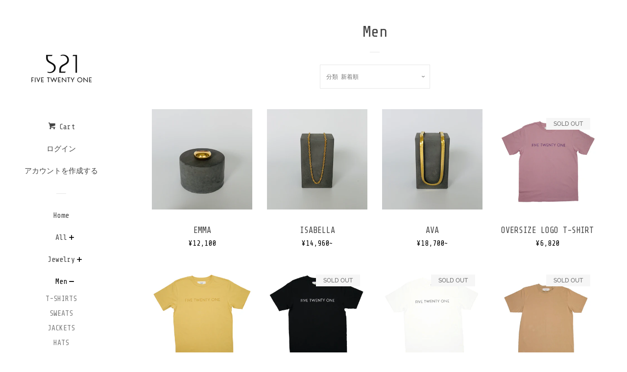

--- FILE ---
content_type: text/html; charset=utf-8
request_url: https://fivetwentyone521.com/collections/mens?page=2
body_size: 17056
content:
<!doctype html>
<html class="no-js">
<head>

  <!-- Basic page needs ================================================== -->
  <meta charset="utf-8">
  <meta http-equiv="X-UA-Compatible" content="IE=edge,chrome=1">

  

  <!-- Title and description ================================================== -->
  <title>
  Men &ndash; ページ 2 &ndash; FIVETWENTYONE521
  </title>

  

  <!-- Social meta ================================================== -->
  <!-- /snippets/social-meta-tags.liquid -->




<meta property="og:site_name" content="FIVETWENTYONE521">
<meta property="og:url" content="https://fivetwentyone521.com/collections/mens?page=2">
<meta property="og:title" content="Men">
<meta property="og:type" content="product.group">
<meta property="og:description" content="521(FIVETWENTYONE)公式ONLINE SHOP 521は2人で1つをブランドテーマに(恋人・兄弟・友人)など様々な愛のもとへこのブランドを届けたいと想い誕生しました。UNISEX(ユニセックス)MENS(メンズ)LADIES(レディース)APPAREL(アパレル)BRAND(ブランド)SET-UP(セットアップ)">





<meta name="twitter:card" content="summary_large_image">
<meta name="twitter:title" content="Men">
<meta name="twitter:description" content="521(FIVETWENTYONE)公式ONLINE SHOP 521は2人で1つをブランドテーマに(恋人・兄弟・友人)など様々な愛のもとへこのブランドを届けたいと想い誕生しました。UNISEX(ユニセックス)MENS(メンズ)LADIES(レディース)APPAREL(アパレル)BRAND(ブランド)SET-UP(セットアップ)">


  <!-- Helpers ================================================== -->
  <link rel="canonical" href="https://fivetwentyone521.com/collections/mens?page=2">
  <meta name="viewport" content="width=device-width, initial-scale=1, shrink-to-fit=no">

  
    <!-- Ajaxify Cart Plugin ================================================== -->
    <link href="//fivetwentyone521.com/cdn/shop/t/3/assets/ajaxify.scss.css?v=116934885307387594241555496274" rel="stylesheet" type="text/css" media="all" />
  

  <!-- CSS ================================================== -->
  <link href="//fivetwentyone521.com/cdn/shop/t/3/assets/timber.scss.css?v=182273851627809486481669184693" rel="stylesheet" type="text/css" media="all" />

  <script>
    window.theme = window.theme || {};

    var theme = {
      cartType: 'drawer',
      moneyFormat: "¥{{amount_no_decimals}}",
      currentTemplate: 'collection',
      variables: {
        mediaQuerySmall: 'screen and (max-width: 480px)',
        bpSmall: false
      }
    }

    document.documentElement.className = document.documentElement.className.replace('no-js', 'js');
  </script>

  <!-- Header hook for plugins ================================================== -->
  <script>window.performance && window.performance.mark && window.performance.mark('shopify.content_for_header.start');</script><meta id="shopify-digital-wallet" name="shopify-digital-wallet" content="/7694024751/digital_wallets/dialog">
<meta name="shopify-checkout-api-token" content="1bd27e365c96b68ee1990b5cb0a738fa">
<link rel="alternate" type="application/atom+xml" title="Feed" href="/collections/mens.atom" />
<link rel="prev" href="/collections/mens?page=1">
<link rel="next" href="/collections/mens?page=3">
<link rel="alternate" type="application/json+oembed" href="https://fivetwentyone521.com/collections/mens.oembed?page=2">
<script async="async" src="/checkouts/internal/preloads.js?locale=ja-JP"></script>
<link rel="preconnect" href="https://shop.app" crossorigin="anonymous">
<script async="async" src="https://shop.app/checkouts/internal/preloads.js?locale=ja-JP&shop_id=7694024751" crossorigin="anonymous"></script>
<script id="apple-pay-shop-capabilities" type="application/json">{"shopId":7694024751,"countryCode":"JP","currencyCode":"JPY","merchantCapabilities":["supports3DS"],"merchantId":"gid:\/\/shopify\/Shop\/7694024751","merchantName":"FIVETWENTYONE521","requiredBillingContactFields":["postalAddress","email","phone"],"requiredShippingContactFields":["postalAddress","email","phone"],"shippingType":"shipping","supportedNetworks":["visa","masterCard","amex","jcb","discover"],"total":{"type":"pending","label":"FIVETWENTYONE521","amount":"1.00"},"shopifyPaymentsEnabled":true,"supportsSubscriptions":true}</script>
<script id="shopify-features" type="application/json">{"accessToken":"1bd27e365c96b68ee1990b5cb0a738fa","betas":["rich-media-storefront-analytics"],"domain":"fivetwentyone521.com","predictiveSearch":false,"shopId":7694024751,"locale":"ja"}</script>
<script>var Shopify = Shopify || {};
Shopify.shop = "https-fivetwentyone521.myshopify.com";
Shopify.locale = "ja";
Shopify.currency = {"active":"JPY","rate":"1.0"};
Shopify.country = "JP";
Shopify.theme = {"name":"521","id":20918108207,"schema_name":"Pop","schema_version":"8.0.3","theme_store_id":719,"role":"main"};
Shopify.theme.handle = "null";
Shopify.theme.style = {"id":null,"handle":null};
Shopify.cdnHost = "fivetwentyone521.com/cdn";
Shopify.routes = Shopify.routes || {};
Shopify.routes.root = "/";</script>
<script type="module">!function(o){(o.Shopify=o.Shopify||{}).modules=!0}(window);</script>
<script>!function(o){function n(){var o=[];function n(){o.push(Array.prototype.slice.apply(arguments))}return n.q=o,n}var t=o.Shopify=o.Shopify||{};t.loadFeatures=n(),t.autoloadFeatures=n()}(window);</script>
<script>
  window.ShopifyPay = window.ShopifyPay || {};
  window.ShopifyPay.apiHost = "shop.app\/pay";
  window.ShopifyPay.redirectState = null;
</script>
<script id="shop-js-analytics" type="application/json">{"pageType":"collection"}</script>
<script defer="defer" async type="module" src="//fivetwentyone521.com/cdn/shopifycloud/shop-js/modules/v2/client.init-shop-cart-sync_CSE-8ASR.ja.esm.js"></script>
<script defer="defer" async type="module" src="//fivetwentyone521.com/cdn/shopifycloud/shop-js/modules/v2/chunk.common_DDD8GOhs.esm.js"></script>
<script defer="defer" async type="module" src="//fivetwentyone521.com/cdn/shopifycloud/shop-js/modules/v2/chunk.modal_B6JNj9sU.esm.js"></script>
<script type="module">
  await import("//fivetwentyone521.com/cdn/shopifycloud/shop-js/modules/v2/client.init-shop-cart-sync_CSE-8ASR.ja.esm.js");
await import("//fivetwentyone521.com/cdn/shopifycloud/shop-js/modules/v2/chunk.common_DDD8GOhs.esm.js");
await import("//fivetwentyone521.com/cdn/shopifycloud/shop-js/modules/v2/chunk.modal_B6JNj9sU.esm.js");

  window.Shopify.SignInWithShop?.initShopCartSync?.({"fedCMEnabled":true,"windoidEnabled":true});

</script>
<script>
  window.Shopify = window.Shopify || {};
  if (!window.Shopify.featureAssets) window.Shopify.featureAssets = {};
  window.Shopify.featureAssets['shop-js'] = {"shop-cart-sync":["modules/v2/client.shop-cart-sync_BCoLmxl3.ja.esm.js","modules/v2/chunk.common_DDD8GOhs.esm.js","modules/v2/chunk.modal_B6JNj9sU.esm.js"],"init-fed-cm":["modules/v2/client.init-fed-cm_BUzkuSqB.ja.esm.js","modules/v2/chunk.common_DDD8GOhs.esm.js","modules/v2/chunk.modal_B6JNj9sU.esm.js"],"init-shop-email-lookup-coordinator":["modules/v2/client.init-shop-email-lookup-coordinator_BW32axq4.ja.esm.js","modules/v2/chunk.common_DDD8GOhs.esm.js","modules/v2/chunk.modal_B6JNj9sU.esm.js"],"init-windoid":["modules/v2/client.init-windoid_BvNGLRkF.ja.esm.js","modules/v2/chunk.common_DDD8GOhs.esm.js","modules/v2/chunk.modal_B6JNj9sU.esm.js"],"shop-button":["modules/v2/client.shop-button_CH0XKSrs.ja.esm.js","modules/v2/chunk.common_DDD8GOhs.esm.js","modules/v2/chunk.modal_B6JNj9sU.esm.js"],"shop-cash-offers":["modules/v2/client.shop-cash-offers_DjoQtMHe.ja.esm.js","modules/v2/chunk.common_DDD8GOhs.esm.js","modules/v2/chunk.modal_B6JNj9sU.esm.js"],"shop-toast-manager":["modules/v2/client.shop-toast-manager_B8NLGr5M.ja.esm.js","modules/v2/chunk.common_DDD8GOhs.esm.js","modules/v2/chunk.modal_B6JNj9sU.esm.js"],"init-shop-cart-sync":["modules/v2/client.init-shop-cart-sync_CSE-8ASR.ja.esm.js","modules/v2/chunk.common_DDD8GOhs.esm.js","modules/v2/chunk.modal_B6JNj9sU.esm.js"],"init-customer-accounts-sign-up":["modules/v2/client.init-customer-accounts-sign-up_C-LwrDE-.ja.esm.js","modules/v2/client.shop-login-button_D0X6bVTm.ja.esm.js","modules/v2/chunk.common_DDD8GOhs.esm.js","modules/v2/chunk.modal_B6JNj9sU.esm.js"],"pay-button":["modules/v2/client.pay-button_imCDqct4.ja.esm.js","modules/v2/chunk.common_DDD8GOhs.esm.js","modules/v2/chunk.modal_B6JNj9sU.esm.js"],"init-customer-accounts":["modules/v2/client.init-customer-accounts_CxIJyI-K.ja.esm.js","modules/v2/client.shop-login-button_D0X6bVTm.ja.esm.js","modules/v2/chunk.common_DDD8GOhs.esm.js","modules/v2/chunk.modal_B6JNj9sU.esm.js"],"avatar":["modules/v2/client.avatar_BTnouDA3.ja.esm.js"],"init-shop-for-new-customer-accounts":["modules/v2/client.init-shop-for-new-customer-accounts_DRBL7B82.ja.esm.js","modules/v2/client.shop-login-button_D0X6bVTm.ja.esm.js","modules/v2/chunk.common_DDD8GOhs.esm.js","modules/v2/chunk.modal_B6JNj9sU.esm.js"],"shop-follow-button":["modules/v2/client.shop-follow-button_D610YzXR.ja.esm.js","modules/v2/chunk.common_DDD8GOhs.esm.js","modules/v2/chunk.modal_B6JNj9sU.esm.js"],"checkout-modal":["modules/v2/client.checkout-modal_NhzDspE5.ja.esm.js","modules/v2/chunk.common_DDD8GOhs.esm.js","modules/v2/chunk.modal_B6JNj9sU.esm.js"],"shop-login-button":["modules/v2/client.shop-login-button_D0X6bVTm.ja.esm.js","modules/v2/chunk.common_DDD8GOhs.esm.js","modules/v2/chunk.modal_B6JNj9sU.esm.js"],"lead-capture":["modules/v2/client.lead-capture_pLpCOlEn.ja.esm.js","modules/v2/chunk.common_DDD8GOhs.esm.js","modules/v2/chunk.modal_B6JNj9sU.esm.js"],"shop-login":["modules/v2/client.shop-login_DiHM-Diw.ja.esm.js","modules/v2/chunk.common_DDD8GOhs.esm.js","modules/v2/chunk.modal_B6JNj9sU.esm.js"],"payment-terms":["modules/v2/client.payment-terms_BdLTgEH_.ja.esm.js","modules/v2/chunk.common_DDD8GOhs.esm.js","modules/v2/chunk.modal_B6JNj9sU.esm.js"]};
</script>
<script id="__st">var __st={"a":7694024751,"offset":32400,"reqid":"021f5274-f97a-410b-b8e3-7bf34a05c169-1770060875","pageurl":"fivetwentyone521.com\/collections\/mens?page=2","u":"1d78695bc253","p":"collection","rtyp":"collection","rid":160975618117};</script>
<script>window.ShopifyPaypalV4VisibilityTracking = true;</script>
<script id="captcha-bootstrap">!function(){'use strict';const t='contact',e='account',n='new_comment',o=[[t,t],['blogs',n],['comments',n],[t,'customer']],c=[[e,'customer_login'],[e,'guest_login'],[e,'recover_customer_password'],[e,'create_customer']],r=t=>t.map((([t,e])=>`form[action*='/${t}']:not([data-nocaptcha='true']) input[name='form_type'][value='${e}']`)).join(','),a=t=>()=>t?[...document.querySelectorAll(t)].map((t=>t.form)):[];function s(){const t=[...o],e=r(t);return a(e)}const i='password',u='form_key',d=['recaptcha-v3-token','g-recaptcha-response','h-captcha-response',i],f=()=>{try{return window.sessionStorage}catch{return}},m='__shopify_v',_=t=>t.elements[u];function p(t,e,n=!1){try{const o=window.sessionStorage,c=JSON.parse(o.getItem(e)),{data:r}=function(t){const{data:e,action:n}=t;return t[m]||n?{data:e,action:n}:{data:t,action:n}}(c);for(const[e,n]of Object.entries(r))t.elements[e]&&(t.elements[e].value=n);n&&o.removeItem(e)}catch(o){console.error('form repopulation failed',{error:o})}}const l='form_type',E='cptcha';function T(t){t.dataset[E]=!0}const w=window,h=w.document,L='Shopify',v='ce_forms',y='captcha';let A=!1;((t,e)=>{const n=(g='f06e6c50-85a8-45c8-87d0-21a2b65856fe',I='https://cdn.shopify.com/shopifycloud/storefront-forms-hcaptcha/ce_storefront_forms_captcha_hcaptcha.v1.5.2.iife.js',D={infoText:'hCaptchaによる保護',privacyText:'プライバシー',termsText:'利用規約'},(t,e,n)=>{const o=w[L][v],c=o.bindForm;if(c)return c(t,g,e,D).then(n);var r;o.q.push([[t,g,e,D],n]),r=I,A||(h.body.append(Object.assign(h.createElement('script'),{id:'captcha-provider',async:!0,src:r})),A=!0)});var g,I,D;w[L]=w[L]||{},w[L][v]=w[L][v]||{},w[L][v].q=[],w[L][y]=w[L][y]||{},w[L][y].protect=function(t,e){n(t,void 0,e),T(t)},Object.freeze(w[L][y]),function(t,e,n,w,h,L){const[v,y,A,g]=function(t,e,n){const i=e?o:[],u=t?c:[],d=[...i,...u],f=r(d),m=r(i),_=r(d.filter((([t,e])=>n.includes(e))));return[a(f),a(m),a(_),s()]}(w,h,L),I=t=>{const e=t.target;return e instanceof HTMLFormElement?e:e&&e.form},D=t=>v().includes(t);t.addEventListener('submit',(t=>{const e=I(t);if(!e)return;const n=D(e)&&!e.dataset.hcaptchaBound&&!e.dataset.recaptchaBound,o=_(e),c=g().includes(e)&&(!o||!o.value);(n||c)&&t.preventDefault(),c&&!n&&(function(t){try{if(!f())return;!function(t){const e=f();if(!e)return;const n=_(t);if(!n)return;const o=n.value;o&&e.removeItem(o)}(t);const e=Array.from(Array(32),(()=>Math.random().toString(36)[2])).join('');!function(t,e){_(t)||t.append(Object.assign(document.createElement('input'),{type:'hidden',name:u})),t.elements[u].value=e}(t,e),function(t,e){const n=f();if(!n)return;const o=[...t.querySelectorAll(`input[type='${i}']`)].map((({name:t})=>t)),c=[...d,...o],r={};for(const[a,s]of new FormData(t).entries())c.includes(a)||(r[a]=s);n.setItem(e,JSON.stringify({[m]:1,action:t.action,data:r}))}(t,e)}catch(e){console.error('failed to persist form',e)}}(e),e.submit())}));const S=(t,e)=>{t&&!t.dataset[E]&&(n(t,e.some((e=>e===t))),T(t))};for(const o of['focusin','change'])t.addEventListener(o,(t=>{const e=I(t);D(e)&&S(e,y())}));const B=e.get('form_key'),M=e.get(l),P=B&&M;t.addEventListener('DOMContentLoaded',(()=>{const t=y();if(P)for(const e of t)e.elements[l].value===M&&p(e,B);[...new Set([...A(),...v().filter((t=>'true'===t.dataset.shopifyCaptcha))])].forEach((e=>S(e,t)))}))}(h,new URLSearchParams(w.location.search),n,t,e,['guest_login'])})(!0,!0)}();</script>
<script integrity="sha256-4kQ18oKyAcykRKYeNunJcIwy7WH5gtpwJnB7kiuLZ1E=" data-source-attribution="shopify.loadfeatures" defer="defer" src="//fivetwentyone521.com/cdn/shopifycloud/storefront/assets/storefront/load_feature-a0a9edcb.js" crossorigin="anonymous"></script>
<script crossorigin="anonymous" defer="defer" src="//fivetwentyone521.com/cdn/shopifycloud/storefront/assets/shopify_pay/storefront-65b4c6d7.js?v=20250812"></script>
<script data-source-attribution="shopify.dynamic_checkout.dynamic.init">var Shopify=Shopify||{};Shopify.PaymentButton=Shopify.PaymentButton||{isStorefrontPortableWallets:!0,init:function(){window.Shopify.PaymentButton.init=function(){};var t=document.createElement("script");t.src="https://fivetwentyone521.com/cdn/shopifycloud/portable-wallets/latest/portable-wallets.ja.js",t.type="module",document.head.appendChild(t)}};
</script>
<script data-source-attribution="shopify.dynamic_checkout.buyer_consent">
  function portableWalletsHideBuyerConsent(e){var t=document.getElementById("shopify-buyer-consent"),n=document.getElementById("shopify-subscription-policy-button");t&&n&&(t.classList.add("hidden"),t.setAttribute("aria-hidden","true"),n.removeEventListener("click",e))}function portableWalletsShowBuyerConsent(e){var t=document.getElementById("shopify-buyer-consent"),n=document.getElementById("shopify-subscription-policy-button");t&&n&&(t.classList.remove("hidden"),t.removeAttribute("aria-hidden"),n.addEventListener("click",e))}window.Shopify?.PaymentButton&&(window.Shopify.PaymentButton.hideBuyerConsent=portableWalletsHideBuyerConsent,window.Shopify.PaymentButton.showBuyerConsent=portableWalletsShowBuyerConsent);
</script>
<script data-source-attribution="shopify.dynamic_checkout.cart.bootstrap">document.addEventListener("DOMContentLoaded",(function(){function t(){return document.querySelector("shopify-accelerated-checkout-cart, shopify-accelerated-checkout")}if(t())Shopify.PaymentButton.init();else{new MutationObserver((function(e,n){t()&&(Shopify.PaymentButton.init(),n.disconnect())})).observe(document.body,{childList:!0,subtree:!0})}}));
</script>
<link id="shopify-accelerated-checkout-styles" rel="stylesheet" media="screen" href="https://fivetwentyone521.com/cdn/shopifycloud/portable-wallets/latest/accelerated-checkout-backwards-compat.css" crossorigin="anonymous">
<style id="shopify-accelerated-checkout-cart">
        #shopify-buyer-consent {
  margin-top: 1em;
  display: inline-block;
  width: 100%;
}

#shopify-buyer-consent.hidden {
  display: none;
}

#shopify-subscription-policy-button {
  background: none;
  border: none;
  padding: 0;
  text-decoration: underline;
  font-size: inherit;
  cursor: pointer;
}

#shopify-subscription-policy-button::before {
  box-shadow: none;
}

      </style>

<script>window.performance && window.performance.mark && window.performance.mark('shopify.content_for_header.end');</script>

  
  

  
  <script src="//fivetwentyone521.com/cdn/shop/t/3/assets/jquery-2.2.3.min.js?v=58211863146907186831555496268" type="text/javascript"></script>
  <script src="//fivetwentyone521.com/cdn/shop/t/3/assets/modernizr.min.js?v=520786850485634651555496269" type="text/javascript"></script>

  <script src="//fivetwentyone521.com/cdn/shop/t/3/assets/lazysizes.min.js?v=177476512571513845041555496269" async="async"></script>

  <script src="//fivetwentyone521.com/cdn/shop/t/3/assets/theme.js?v=97239712952730064071555496269" defer="defer"></script>

<link href="https://monorail-edge.shopifysvc.com" rel="dns-prefetch">
<script>(function(){if ("sendBeacon" in navigator && "performance" in window) {try {var session_token_from_headers = performance.getEntriesByType('navigation')[0].serverTiming.find(x => x.name == '_s').description;} catch {var session_token_from_headers = undefined;}var session_cookie_matches = document.cookie.match(/_shopify_s=([^;]*)/);var session_token_from_cookie = session_cookie_matches && session_cookie_matches.length === 2 ? session_cookie_matches[1] : "";var session_token = session_token_from_headers || session_token_from_cookie || "";function handle_abandonment_event(e) {var entries = performance.getEntries().filter(function(entry) {return /monorail-edge.shopifysvc.com/.test(entry.name);});if (!window.abandonment_tracked && entries.length === 0) {window.abandonment_tracked = true;var currentMs = Date.now();var navigation_start = performance.timing.navigationStart;var payload = {shop_id: 7694024751,url: window.location.href,navigation_start,duration: currentMs - navigation_start,session_token,page_type: "collection"};window.navigator.sendBeacon("https://monorail-edge.shopifysvc.com/v1/produce", JSON.stringify({schema_id: "online_store_buyer_site_abandonment/1.1",payload: payload,metadata: {event_created_at_ms: currentMs,event_sent_at_ms: currentMs}}));}}window.addEventListener('pagehide', handle_abandonment_event);}}());</script>
<script id="web-pixels-manager-setup">(function e(e,d,r,n,o){if(void 0===o&&(o={}),!Boolean(null===(a=null===(i=window.Shopify)||void 0===i?void 0:i.analytics)||void 0===a?void 0:a.replayQueue)){var i,a;window.Shopify=window.Shopify||{};var t=window.Shopify;t.analytics=t.analytics||{};var s=t.analytics;s.replayQueue=[],s.publish=function(e,d,r){return s.replayQueue.push([e,d,r]),!0};try{self.performance.mark("wpm:start")}catch(e){}var l=function(){var e={modern:/Edge?\/(1{2}[4-9]|1[2-9]\d|[2-9]\d{2}|\d{4,})\.\d+(\.\d+|)|Firefox\/(1{2}[4-9]|1[2-9]\d|[2-9]\d{2}|\d{4,})\.\d+(\.\d+|)|Chrom(ium|e)\/(9{2}|\d{3,})\.\d+(\.\d+|)|(Maci|X1{2}).+ Version\/(15\.\d+|(1[6-9]|[2-9]\d|\d{3,})\.\d+)([,.]\d+|)( \(\w+\)|)( Mobile\/\w+|) Safari\/|Chrome.+OPR\/(9{2}|\d{3,})\.\d+\.\d+|(CPU[ +]OS|iPhone[ +]OS|CPU[ +]iPhone|CPU IPhone OS|CPU iPad OS)[ +]+(15[._]\d+|(1[6-9]|[2-9]\d|\d{3,})[._]\d+)([._]\d+|)|Android:?[ /-](13[3-9]|1[4-9]\d|[2-9]\d{2}|\d{4,})(\.\d+|)(\.\d+|)|Android.+Firefox\/(13[5-9]|1[4-9]\d|[2-9]\d{2}|\d{4,})\.\d+(\.\d+|)|Android.+Chrom(ium|e)\/(13[3-9]|1[4-9]\d|[2-9]\d{2}|\d{4,})\.\d+(\.\d+|)|SamsungBrowser\/([2-9]\d|\d{3,})\.\d+/,legacy:/Edge?\/(1[6-9]|[2-9]\d|\d{3,})\.\d+(\.\d+|)|Firefox\/(5[4-9]|[6-9]\d|\d{3,})\.\d+(\.\d+|)|Chrom(ium|e)\/(5[1-9]|[6-9]\d|\d{3,})\.\d+(\.\d+|)([\d.]+$|.*Safari\/(?![\d.]+ Edge\/[\d.]+$))|(Maci|X1{2}).+ Version\/(10\.\d+|(1[1-9]|[2-9]\d|\d{3,})\.\d+)([,.]\d+|)( \(\w+\)|)( Mobile\/\w+|) Safari\/|Chrome.+OPR\/(3[89]|[4-9]\d|\d{3,})\.\d+\.\d+|(CPU[ +]OS|iPhone[ +]OS|CPU[ +]iPhone|CPU IPhone OS|CPU iPad OS)[ +]+(10[._]\d+|(1[1-9]|[2-9]\d|\d{3,})[._]\d+)([._]\d+|)|Android:?[ /-](13[3-9]|1[4-9]\d|[2-9]\d{2}|\d{4,})(\.\d+|)(\.\d+|)|Mobile Safari.+OPR\/([89]\d|\d{3,})\.\d+\.\d+|Android.+Firefox\/(13[5-9]|1[4-9]\d|[2-9]\d{2}|\d{4,})\.\d+(\.\d+|)|Android.+Chrom(ium|e)\/(13[3-9]|1[4-9]\d|[2-9]\d{2}|\d{4,})\.\d+(\.\d+|)|Android.+(UC? ?Browser|UCWEB|U3)[ /]?(15\.([5-9]|\d{2,})|(1[6-9]|[2-9]\d|\d{3,})\.\d+)\.\d+|SamsungBrowser\/(5\.\d+|([6-9]|\d{2,})\.\d+)|Android.+MQ{2}Browser\/(14(\.(9|\d{2,})|)|(1[5-9]|[2-9]\d|\d{3,})(\.\d+|))(\.\d+|)|K[Aa][Ii]OS\/(3\.\d+|([4-9]|\d{2,})\.\d+)(\.\d+|)/},d=e.modern,r=e.legacy,n=navigator.userAgent;return n.match(d)?"modern":n.match(r)?"legacy":"unknown"}(),u="modern"===l?"modern":"legacy",c=(null!=n?n:{modern:"",legacy:""})[u],f=function(e){return[e.baseUrl,"/wpm","/b",e.hashVersion,"modern"===e.buildTarget?"m":"l",".js"].join("")}({baseUrl:d,hashVersion:r,buildTarget:u}),m=function(e){var d=e.version,r=e.bundleTarget,n=e.surface,o=e.pageUrl,i=e.monorailEndpoint;return{emit:function(e){var a=e.status,t=e.errorMsg,s=(new Date).getTime(),l=JSON.stringify({metadata:{event_sent_at_ms:s},events:[{schema_id:"web_pixels_manager_load/3.1",payload:{version:d,bundle_target:r,page_url:o,status:a,surface:n,error_msg:t},metadata:{event_created_at_ms:s}}]});if(!i)return console&&console.warn&&console.warn("[Web Pixels Manager] No Monorail endpoint provided, skipping logging."),!1;try{return self.navigator.sendBeacon.bind(self.navigator)(i,l)}catch(e){}var u=new XMLHttpRequest;try{return u.open("POST",i,!0),u.setRequestHeader("Content-Type","text/plain"),u.send(l),!0}catch(e){return console&&console.warn&&console.warn("[Web Pixels Manager] Got an unhandled error while logging to Monorail."),!1}}}}({version:r,bundleTarget:l,surface:e.surface,pageUrl:self.location.href,monorailEndpoint:e.monorailEndpoint});try{o.browserTarget=l,function(e){var d=e.src,r=e.async,n=void 0===r||r,o=e.onload,i=e.onerror,a=e.sri,t=e.scriptDataAttributes,s=void 0===t?{}:t,l=document.createElement("script"),u=document.querySelector("head"),c=document.querySelector("body");if(l.async=n,l.src=d,a&&(l.integrity=a,l.crossOrigin="anonymous"),s)for(var f in s)if(Object.prototype.hasOwnProperty.call(s,f))try{l.dataset[f]=s[f]}catch(e){}if(o&&l.addEventListener("load",o),i&&l.addEventListener("error",i),u)u.appendChild(l);else{if(!c)throw new Error("Did not find a head or body element to append the script");c.appendChild(l)}}({src:f,async:!0,onload:function(){if(!function(){var e,d;return Boolean(null===(d=null===(e=window.Shopify)||void 0===e?void 0:e.analytics)||void 0===d?void 0:d.initialized)}()){var d=window.webPixelsManager.init(e)||void 0;if(d){var r=window.Shopify.analytics;r.replayQueue.forEach((function(e){var r=e[0],n=e[1],o=e[2];d.publishCustomEvent(r,n,o)})),r.replayQueue=[],r.publish=d.publishCustomEvent,r.visitor=d.visitor,r.initialized=!0}}},onerror:function(){return m.emit({status:"failed",errorMsg:"".concat(f," has failed to load")})},sri:function(e){var d=/^sha384-[A-Za-z0-9+/=]+$/;return"string"==typeof e&&d.test(e)}(c)?c:"",scriptDataAttributes:o}),m.emit({status:"loading"})}catch(e){m.emit({status:"failed",errorMsg:(null==e?void 0:e.message)||"Unknown error"})}}})({shopId: 7694024751,storefrontBaseUrl: "https://fivetwentyone521.com",extensionsBaseUrl: "https://extensions.shopifycdn.com/cdn/shopifycloud/web-pixels-manager",monorailEndpoint: "https://monorail-edge.shopifysvc.com/unstable/produce_batch",surface: "storefront-renderer",enabledBetaFlags: ["2dca8a86"],webPixelsConfigList: [{"id":"shopify-app-pixel","configuration":"{}","eventPayloadVersion":"v1","runtimeContext":"STRICT","scriptVersion":"0450","apiClientId":"shopify-pixel","type":"APP","privacyPurposes":["ANALYTICS","MARKETING"]},{"id":"shopify-custom-pixel","eventPayloadVersion":"v1","runtimeContext":"LAX","scriptVersion":"0450","apiClientId":"shopify-pixel","type":"CUSTOM","privacyPurposes":["ANALYTICS","MARKETING"]}],isMerchantRequest: false,initData: {"shop":{"name":"FIVETWENTYONE521","paymentSettings":{"currencyCode":"JPY"},"myshopifyDomain":"https-fivetwentyone521.myshopify.com","countryCode":"JP","storefrontUrl":"https:\/\/fivetwentyone521.com"},"customer":null,"cart":null,"checkout":null,"productVariants":[],"purchasingCompany":null},},"https://fivetwentyone521.com/cdn","3918e4e0wbf3ac3cepc5707306mb02b36c6",{"modern":"","legacy":""},{"shopId":"7694024751","storefrontBaseUrl":"https:\/\/fivetwentyone521.com","extensionBaseUrl":"https:\/\/extensions.shopifycdn.com\/cdn\/shopifycloud\/web-pixels-manager","surface":"storefront-renderer","enabledBetaFlags":"[\"2dca8a86\"]","isMerchantRequest":"false","hashVersion":"3918e4e0wbf3ac3cepc5707306mb02b36c6","publish":"custom","events":"[[\"page_viewed\",{}],[\"collection_viewed\",{\"collection\":{\"id\":\"160975618117\",\"title\":\"Men\",\"productVariants\":[{\"price\":{\"amount\":12100.0,\"currencyCode\":\"JPY\"},\"product\":{\"title\":\"EMMA\",\"vendor\":\"FIVETWENTYONE521\",\"id\":\"4626327732293\",\"untranslatedTitle\":\"EMMA\",\"url\":\"\/products\/emma\",\"type\":\"ユニセックス\"},\"id\":\"31982354497605\",\"image\":{\"src\":\"\/\/fivetwentyone521.com\/cdn\/shop\/products\/IMG_8738.jpg?v=1665135676\"},\"sku\":\"\",\"title\":\"A521103G \/ 8号\",\"untranslatedTitle\":\"A521103G \/ 8号\"},{\"price\":{\"amount\":14960.0,\"currencyCode\":\"JPY\"},\"product\":{\"title\":\"ISABELLA\",\"vendor\":\"FIVETWENTYONE521\",\"id\":\"4626302238789\",\"untranslatedTitle\":\"ISABELLA\",\"url\":\"\/products\/isabella-short\",\"type\":\"ユニセックス\"},\"id\":\"31982320943173\",\"image\":{\"src\":\"\/\/fivetwentyone521.com\/cdn\/shop\/products\/IMG_8767.jpg?v=1665135457\"},\"sku\":\"\",\"title\":\"A521102 \/ 40センチ\",\"untranslatedTitle\":\"A521102 \/ 40センチ\"},{\"price\":{\"amount\":18700.0,\"currencyCode\":\"JPY\"},\"product\":{\"title\":\"AVA\",\"vendor\":\"FIVETWENTYONE521\",\"id\":\"4625627938885\",\"untranslatedTitle\":\"AVA\",\"url\":\"\/products\/ava\",\"type\":\"ユニセックス\"},\"id\":\"31982312030277\",\"image\":{\"src\":\"\/\/fivetwentyone521.com\/cdn\/shop\/products\/IMG_8757.jpg?v=1665136276\"},\"sku\":\"\",\"title\":\"A521101 \/ 40センチ\",\"untranslatedTitle\":\"A521101 \/ 40センチ\"},{\"price\":{\"amount\":6820.0,\"currencyCode\":\"JPY\"},\"product\":{\"title\":\"OVERSIZE LOGO T-SHIRT\",\"vendor\":\"FIVETWENTYONE521\",\"id\":\"4529957601349\",\"untranslatedTitle\":\"OVERSIZE LOGO T-SHIRT\",\"url\":\"\/products\/oversize-logo-t-shirt-3\",\"type\":\"\"},\"id\":\"31761016520773\",\"image\":{\"src\":\"\/\/fivetwentyone521.com\/cdn\/shop\/products\/IMG_0646.jpg?v=1596180722\"},\"sku\":\"\",\"title\":\"52120301 \/ LAVENDER \/ FREE\",\"untranslatedTitle\":\"52120301 \/ LAVENDER \/ FREE\"},{\"price\":{\"amount\":6820.0,\"currencyCode\":\"JPY\"},\"product\":{\"title\":\"OVERSIZE LOGO T-SHIRT\",\"vendor\":\"FIVETWENTYONE521\",\"id\":\"4529953964101\",\"untranslatedTitle\":\"OVERSIZE LOGO T-SHIRT\",\"url\":\"\/products\/oversize-logo-t-shirt-2\",\"type\":\"\"},\"id\":\"31761003544645\",\"image\":{\"src\":\"\/\/fivetwentyone521.com\/cdn\/shop\/products\/IMG_0641.jpg?v=1596180455\"},\"sku\":\"\",\"title\":\"52120301 \/ SUNSET \/ FREE\",\"untranslatedTitle\":\"52120301 \/ SUNSET \/ FREE\"},{\"price\":{\"amount\":6820.0,\"currencyCode\":\"JPY\"},\"product\":{\"title\":\"OVERSIZE LOGO T-SHIRT\",\"vendor\":\"FIVETWENTYONE521\",\"id\":\"4529953374277\",\"untranslatedTitle\":\"OVERSIZE LOGO T-SHIRT\",\"url\":\"\/products\/oversize-logo-t-shirt-1\",\"type\":\"\"},\"id\":\"31761002168389\",\"image\":{\"src\":\"\/\/fivetwentyone521.com\/cdn\/shop\/products\/IMG_0672.jpg?v=1596180276\"},\"sku\":\"\",\"title\":\"52120301 \/ BLACK \/ FREE\",\"untranslatedTitle\":\"52120301 \/ BLACK \/ FREE\"},{\"price\":{\"amount\":6820.0,\"currencyCode\":\"JPY\"},\"product\":{\"title\":\"OVERSIZE LOGO T-SHIRT\",\"vendor\":\"FIVETWENTYONE521\",\"id\":\"4529952587845\",\"untranslatedTitle\":\"OVERSIZE LOGO T-SHIRT\",\"url\":\"\/products\/oversize-logo-t-shirt\",\"type\":\"\"},\"id\":\"31760999252037\",\"image\":{\"src\":\"\/\/fivetwentyone521.com\/cdn\/shop\/products\/IMG_0631.jpg?v=1596180077\"},\"sku\":\"\",\"title\":\"52120301 \/ WHITE \/ FREE\",\"untranslatedTitle\":\"52120301 \/ WHITE \/ FREE\"},{\"price\":{\"amount\":7480.0,\"currencyCode\":\"JPY\"},\"product\":{\"title\":\"OVERSIZE T-SHIRT\",\"vendor\":\"FIVETWENTYONE521\",\"id\":\"4444852486213\",\"untranslatedTitle\":\"OVERSIZE T-SHIRT\",\"url\":\"\/products\/oversize-t-shirt-5\",\"type\":\"ユニセックス\"},\"id\":\"31599503179845\",\"image\":{\"src\":\"\/\/fivetwentyone521.com\/cdn\/shop\/products\/IMG_0071.jpg?v=1591411350\"},\"sku\":\"\",\"title\":\"52120201 \/ BEIGE \/ FREE\",\"untranslatedTitle\":\"52120201 \/ BEIGE \/ FREE\"},{\"price\":{\"amount\":7480.0,\"currencyCode\":\"JPY\"},\"product\":{\"title\":\"OVERSIZE T-SHIRT\",\"vendor\":\"FIVETWENTYONE521\",\"id\":\"4444852125765\",\"untranslatedTitle\":\"OVERSIZE T-SHIRT\",\"url\":\"\/products\/oversize-t-shirt-4\",\"type\":\"ユニセックス\"},\"id\":\"31599502557253\",\"image\":{\"src\":\"\/\/fivetwentyone521.com\/cdn\/shop\/products\/IMG_0065.jpg?v=1591411205\"},\"sku\":\"\",\"title\":\"52120201 \/ LAVENDER \/ FREE\",\"untranslatedTitle\":\"52120201 \/ LAVENDER \/ FREE\"},{\"price\":{\"amount\":7480.0,\"currencyCode\":\"JPY\"},\"product\":{\"title\":\"OVERSIZE T-SHIRT\",\"vendor\":\"FIVETWENTYONE521\",\"id\":\"4444847439941\",\"untranslatedTitle\":\"OVERSIZE T-SHIRT\",\"url\":\"\/products\/oversize-t-shirt-3\",\"type\":\"ユニセックス\"},\"id\":\"31599501377605\",\"image\":{\"src\":\"\/\/fivetwentyone521.com\/cdn\/shop\/products\/IMG_0068.jpg?v=1591410941\"},\"sku\":\"\",\"title\":\"52120201 \/ DUSTY BLUE \/ FREE\",\"untranslatedTitle\":\"52120201 \/ DUSTY BLUE \/ FREE\"},{\"price\":{\"amount\":7480.0,\"currencyCode\":\"JPY\"},\"product\":{\"title\":\"OVERSIZE T-SHIRT\",\"vendor\":\"FIVETWENTYONE521\",\"id\":\"4444847046725\",\"untranslatedTitle\":\"OVERSIZE T-SHIRT\",\"url\":\"\/products\/oversize-t-shirt-2\",\"type\":\"ユニセックス\"},\"id\":\"31599493840965\",\"image\":{\"src\":\"\/\/fivetwentyone521.com\/cdn\/shop\/products\/IMG_0056.jpg?v=1591410829\"},\"sku\":\"\",\"title\":\"52120201 \/ NAVY \/ FREE\",\"untranslatedTitle\":\"52120201 \/ NAVY \/ FREE\"},{\"price\":{\"amount\":7480.0,\"currencyCode\":\"JPY\"},\"product\":{\"title\":\"OVERSIZE T-SHIRT\",\"vendor\":\"FIVETWENTYONE521\",\"id\":\"4444846456901\",\"untranslatedTitle\":\"OVERSIZE T-SHIRT\",\"url\":\"\/products\/oversize-t-shirt-1\",\"type\":\"ユニセックス\"},\"id\":\"31599489843269\",\"image\":{\"src\":\"\/\/fivetwentyone521.com\/cdn\/shop\/products\/IMG_0053.jpg?v=1591410680\"},\"sku\":\"\",\"title\":\"52120201 \/ BLACK \/ FREE\",\"untranslatedTitle\":\"52120201 \/ BLACK \/ FREE\"},{\"price\":{\"amount\":7480.0,\"currencyCode\":\"JPY\"},\"product\":{\"title\":\"OVERSIZE T-SHIRT\",\"vendor\":\"FIVETWENTYONE521\",\"id\":\"4444845211717\",\"untranslatedTitle\":\"OVERSIZE T-SHIRT\",\"url\":\"\/products\/oversize-t-shirt\",\"type\":\"ユニセックス\"},\"id\":\"31599488073797\",\"image\":{\"src\":\"\/\/fivetwentyone521.com\/cdn\/shop\/products\/IMG_0044.jpg?v=1591410452\"},\"sku\":\"\",\"title\":\"52120201 \/ WHITE \/ FREE\",\"untranslatedTitle\":\"52120201 \/ WHITE \/ FREE\"},{\"price\":{\"amount\":13200.0,\"currencyCode\":\"JPY\"},\"product\":{\"title\":\"OVERSIZE SWEATSHIRT\",\"vendor\":\"FIVETWENTYONE521\",\"id\":\"4392052326469\",\"untranslatedTitle\":\"OVERSIZE SWEATSHIRT\",\"url\":\"\/products\/over-size-sweat-shirt-3\",\"type\":\"ユニセックス\"},\"id\":\"31374321909829\",\"image\":{\"src\":\"\/\/fivetwentyone521.com\/cdn\/shop\/products\/IMG_9524.jpg?v=1587642128\"},\"sku\":\"\",\"title\":\"52120101 \/ BEIGE \/ FREE\",\"untranslatedTitle\":\"52120101 \/ BEIGE \/ FREE\"},{\"price\":{\"amount\":13200.0,\"currencyCode\":\"JPY\"},\"product\":{\"title\":\"OVERSIZE SWEATSHIRT\",\"vendor\":\"FIVETWENTYONE521\",\"id\":\"4392051048517\",\"untranslatedTitle\":\"OVERSIZE SWEATSHIRT\",\"url\":\"\/products\/over-size-sweat-shirt-2\",\"type\":\"ユニセックス\"},\"id\":\"31374313226309\",\"image\":{\"src\":\"\/\/fivetwentyone521.com\/cdn\/shop\/products\/IMG_9527.jpg?v=1587642203\"},\"sku\":\"\",\"title\":\"52120101 \/ KHAKI \/ FREE\",\"untranslatedTitle\":\"52120101 \/ KHAKI \/ FREE\"},{\"price\":{\"amount\":13200.0,\"currencyCode\":\"JPY\"},\"product\":{\"title\":\"OVERSIZE SWEATSHIRT\",\"vendor\":\"FIVETWENTYONE521\",\"id\":\"4392050196549\",\"untranslatedTitle\":\"OVERSIZE SWEATSHIRT\",\"url\":\"\/products\/over-size-sweat-shirt-1\",\"type\":\"ユニセックス\"},\"id\":\"31374306607173\",\"image\":{\"src\":\"\/\/fivetwentyone521.com\/cdn\/shop\/products\/IMG_9520.jpg?v=1587642287\"},\"sku\":\"\",\"title\":\"52120101 \/ NAVY \/ FREE\",\"untranslatedTitle\":\"52120101 \/ NAVY \/ FREE\"},{\"price\":{\"amount\":13200.0,\"currencyCode\":\"JPY\"},\"product\":{\"title\":\"OVERSIZE SWEATSHIRT\",\"vendor\":\"FIVETWENTYONE521\",\"id\":\"4392047738949\",\"untranslatedTitle\":\"OVERSIZE SWEATSHIRT\",\"url\":\"\/products\/over-size-sweat-shirt\",\"type\":\"ユニセックス\"},\"id\":\"31374293467205\",\"image\":{\"src\":\"\/\/fivetwentyone521.com\/cdn\/shop\/products\/IMG_9530.jpg?v=1587642322\"},\"sku\":\"\",\"title\":\"52120101 \/ BLACK \/ FREE\",\"untranslatedTitle\":\"52120101 \/ BLACK \/ FREE\"},{\"price\":{\"amount\":9130.0,\"currencyCode\":\"JPY\"},\"product\":{\"title\":\"OVERSIZE LONG SLEEVE SHIRT\",\"vendor\":\"FIVETWENTYONE521\",\"id\":\"4392044265541\",\"untranslatedTitle\":\"OVERSIZE LONG SLEEVE SHIRT\",\"url\":\"\/products\/long-sleeve-shirt-3\",\"type\":\"ユニセックス\"},\"id\":\"31374285996101\",\"image\":{\"src\":\"\/\/fivetwentyone521.com\/cdn\/shop\/products\/IMG_9433.jpg?v=1587642497\"},\"sku\":\"\",\"title\":\"52120102 \/ BROWN \/ FREE\",\"untranslatedTitle\":\"52120102 \/ BROWN \/ FREE\"},{\"price\":{\"amount\":9130.0,\"currencyCode\":\"JPY\"},\"product\":{\"title\":\"OVERSIZE LONG SLEEVE SHIRT\",\"vendor\":\"FIVETWENTYONE521\",\"id\":\"4392042364997\",\"untranslatedTitle\":\"OVERSIZE LONG SLEEVE SHIRT\",\"url\":\"\/products\/long-sleeve-shirt-2\",\"type\":\"ユニセックス\"},\"id\":\"31374280294469\",\"image\":{\"src\":\"\/\/fivetwentyone521.com\/cdn\/shop\/products\/IMG_9429.jpg?v=1587642369\"},\"sku\":\"\",\"title\":\"521120102 \/ SAGE GREEN \/ FREE\",\"untranslatedTitle\":\"521120102 \/ SAGE GREEN \/ FREE\"},{\"price\":{\"amount\":9130.0,\"currencyCode\":\"JPY\"},\"product\":{\"title\":\"OVERSIZE LONG SLEEVE SHIRT\",\"vendor\":\"FIVETWENTYONE521\",\"id\":\"4392040955973\",\"untranslatedTitle\":\"OVERSIZE LONG SLEEVE SHIRT\",\"url\":\"\/products\/long-sleeve-shirt-1\",\"type\":\"ユニセックス\"},\"id\":\"31374277050437\",\"image\":{\"src\":\"\/\/fivetwentyone521.com\/cdn\/shop\/products\/IMG_9425.jpg?v=1587642410\"},\"sku\":\"\",\"title\":\"521120102 \/ DUSTY BLUE \/ FREE\",\"untranslatedTitle\":\"521120102 \/ DUSTY BLUE \/ FREE\"}]}}]]"});</script><script>
  window.ShopifyAnalytics = window.ShopifyAnalytics || {};
  window.ShopifyAnalytics.meta = window.ShopifyAnalytics.meta || {};
  window.ShopifyAnalytics.meta.currency = 'JPY';
  var meta = {"products":[{"id":4626327732293,"gid":"gid:\/\/shopify\/Product\/4626327732293","vendor":"FIVETWENTYONE521","type":"ユニセックス","handle":"emma","variants":[{"id":31982354497605,"price":1210000,"name":"EMMA - A521103G \/ 8号","public_title":"A521103G \/ 8号","sku":""},{"id":31982354530373,"price":1210000,"name":"EMMA - A521103G \/ 9号","public_title":"A521103G \/ 9号","sku":""},{"id":31982354563141,"price":1210000,"name":"EMMA - A521103G \/ 10号","public_title":"A521103G \/ 10号","sku":""},{"id":31982354595909,"price":1210000,"name":"EMMA - A521103G \/ 11号","public_title":"A521103G \/ 11号","sku":""},{"id":31982354628677,"price":1210000,"name":"EMMA - A521103G \/ 12号","public_title":"A521103G \/ 12号","sku":""}],"remote":false},{"id":4626302238789,"gid":"gid:\/\/shopify\/Product\/4626302238789","vendor":"FIVETWENTYONE521","type":"ユニセックス","handle":"isabella-short","variants":[{"id":31982320943173,"price":1496000,"name":"ISABELLA - A521102 \/ 40センチ","public_title":"A521102 \/ 40センチ","sku":""},{"id":31982376484933,"price":1700000,"name":"ISABELLA - A521102 \/ 56センチ","public_title":"A521102 \/ 56センチ","sku":""}],"remote":false},{"id":4625627938885,"gid":"gid:\/\/shopify\/Product\/4625627938885","vendor":"FIVETWENTYONE521","type":"ユニセックス","handle":"ava","variants":[{"id":31982312030277,"price":1870000,"name":"AVA - A521101 \/ 40センチ","public_title":"A521101 \/ 40センチ","sku":""},{"id":31982370095173,"price":2090000,"name":"AVA - A521101 \/ 50センチ","public_title":"A521101 \/ 50センチ","sku":""}],"remote":false},{"id":4529957601349,"gid":"gid:\/\/shopify\/Product\/4529957601349","vendor":"FIVETWENTYONE521","type":"","handle":"oversize-logo-t-shirt-3","variants":[{"id":31761016520773,"price":682000,"name":"OVERSIZE LOGO T-SHIRT - 52120301 \/ LAVENDER \/ FREE","public_title":"52120301 \/ LAVENDER \/ FREE","sku":""}],"remote":false},{"id":4529953964101,"gid":"gid:\/\/shopify\/Product\/4529953964101","vendor":"FIVETWENTYONE521","type":"","handle":"oversize-logo-t-shirt-2","variants":[{"id":31761003544645,"price":682000,"name":"OVERSIZE LOGO T-SHIRT - 52120301 \/ SUNSET \/ FREE","public_title":"52120301 \/ SUNSET \/ FREE","sku":""}],"remote":false},{"id":4529953374277,"gid":"gid:\/\/shopify\/Product\/4529953374277","vendor":"FIVETWENTYONE521","type":"","handle":"oversize-logo-t-shirt-1","variants":[{"id":31761002168389,"price":682000,"name":"OVERSIZE LOGO T-SHIRT - 52120301 \/ BLACK \/ FREE","public_title":"52120301 \/ BLACK \/ FREE","sku":""}],"remote":false},{"id":4529952587845,"gid":"gid:\/\/shopify\/Product\/4529952587845","vendor":"FIVETWENTYONE521","type":"","handle":"oversize-logo-t-shirt","variants":[{"id":31760999252037,"price":682000,"name":"OVERSIZE LOGO T-SHIRT - 52120301 \/ WHITE \/ FREE","public_title":"52120301 \/ WHITE \/ FREE","sku":""}],"remote":false},{"id":4444852486213,"gid":"gid:\/\/shopify\/Product\/4444852486213","vendor":"FIVETWENTYONE521","type":"ユニセックス","handle":"oversize-t-shirt-5","variants":[{"id":31599503179845,"price":748000,"name":"OVERSIZE T-SHIRT - 52120201 \/ BEIGE \/ FREE","public_title":"52120201 \/ BEIGE \/ FREE","sku":""}],"remote":false},{"id":4444852125765,"gid":"gid:\/\/shopify\/Product\/4444852125765","vendor":"FIVETWENTYONE521","type":"ユニセックス","handle":"oversize-t-shirt-4","variants":[{"id":31599502557253,"price":748000,"name":"OVERSIZE T-SHIRT - 52120201 \/ LAVENDER \/ FREE","public_title":"52120201 \/ LAVENDER \/ FREE","sku":""}],"remote":false},{"id":4444847439941,"gid":"gid:\/\/shopify\/Product\/4444847439941","vendor":"FIVETWENTYONE521","type":"ユニセックス","handle":"oversize-t-shirt-3","variants":[{"id":31599501377605,"price":748000,"name":"OVERSIZE T-SHIRT - 52120201 \/ DUSTY BLUE \/ FREE","public_title":"52120201 \/ DUSTY BLUE \/ FREE","sku":""}],"remote":false},{"id":4444847046725,"gid":"gid:\/\/shopify\/Product\/4444847046725","vendor":"FIVETWENTYONE521","type":"ユニセックス","handle":"oversize-t-shirt-2","variants":[{"id":31599493840965,"price":748000,"name":"OVERSIZE T-SHIRT - 52120201 \/ NAVY \/ FREE","public_title":"52120201 \/ NAVY \/ FREE","sku":""}],"remote":false},{"id":4444846456901,"gid":"gid:\/\/shopify\/Product\/4444846456901","vendor":"FIVETWENTYONE521","type":"ユニセックス","handle":"oversize-t-shirt-1","variants":[{"id":31599489843269,"price":748000,"name":"OVERSIZE T-SHIRT - 52120201 \/ BLACK \/ FREE","public_title":"52120201 \/ BLACK \/ FREE","sku":""}],"remote":false},{"id":4444845211717,"gid":"gid:\/\/shopify\/Product\/4444845211717","vendor":"FIVETWENTYONE521","type":"ユニセックス","handle":"oversize-t-shirt","variants":[{"id":31599488073797,"price":748000,"name":"OVERSIZE T-SHIRT - 52120201 \/ WHITE \/ FREE","public_title":"52120201 \/ WHITE \/ FREE","sku":""}],"remote":false},{"id":4392052326469,"gid":"gid:\/\/shopify\/Product\/4392052326469","vendor":"FIVETWENTYONE521","type":"ユニセックス","handle":"over-size-sweat-shirt-3","variants":[{"id":31374321909829,"price":1320000,"name":"OVERSIZE SWEATSHIRT - 52120101 \/ BEIGE \/ FREE","public_title":"52120101 \/ BEIGE \/ FREE","sku":""}],"remote":false},{"id":4392051048517,"gid":"gid:\/\/shopify\/Product\/4392051048517","vendor":"FIVETWENTYONE521","type":"ユニセックス","handle":"over-size-sweat-shirt-2","variants":[{"id":31374313226309,"price":1320000,"name":"OVERSIZE SWEATSHIRT - 52120101 \/ KHAKI \/ FREE","public_title":"52120101 \/ KHAKI \/ FREE","sku":""}],"remote":false},{"id":4392050196549,"gid":"gid:\/\/shopify\/Product\/4392050196549","vendor":"FIVETWENTYONE521","type":"ユニセックス","handle":"over-size-sweat-shirt-1","variants":[{"id":31374306607173,"price":1320000,"name":"OVERSIZE SWEATSHIRT - 52120101 \/ NAVY \/ FREE","public_title":"52120101 \/ NAVY \/ FREE","sku":""}],"remote":false},{"id":4392047738949,"gid":"gid:\/\/shopify\/Product\/4392047738949","vendor":"FIVETWENTYONE521","type":"ユニセックス","handle":"over-size-sweat-shirt","variants":[{"id":31374293467205,"price":1320000,"name":"OVERSIZE SWEATSHIRT - 52120101 \/ BLACK \/ FREE","public_title":"52120101 \/ BLACK \/ FREE","sku":""}],"remote":false},{"id":4392044265541,"gid":"gid:\/\/shopify\/Product\/4392044265541","vendor":"FIVETWENTYONE521","type":"ユニセックス","handle":"long-sleeve-shirt-3","variants":[{"id":31374285996101,"price":913000,"name":"OVERSIZE LONG SLEEVE SHIRT - 52120102 \/ BROWN \/ FREE","public_title":"52120102 \/ BROWN \/ FREE","sku":""}],"remote":false},{"id":4392042364997,"gid":"gid:\/\/shopify\/Product\/4392042364997","vendor":"FIVETWENTYONE521","type":"ユニセックス","handle":"long-sleeve-shirt-2","variants":[{"id":31374280294469,"price":913000,"name":"OVERSIZE LONG SLEEVE SHIRT - 521120102 \/ SAGE GREEN \/ FREE","public_title":"521120102 \/ SAGE GREEN \/ FREE","sku":""}],"remote":false},{"id":4392040955973,"gid":"gid:\/\/shopify\/Product\/4392040955973","vendor":"FIVETWENTYONE521","type":"ユニセックス","handle":"long-sleeve-shirt-1","variants":[{"id":31374277050437,"price":913000,"name":"OVERSIZE LONG SLEEVE SHIRT - 521120102 \/ DUSTY BLUE \/ FREE","public_title":"521120102 \/ DUSTY BLUE \/ FREE","sku":""}],"remote":false}],"page":{"pageType":"collection","resourceType":"collection","resourceId":160975618117,"requestId":"021f5274-f97a-410b-b8e3-7bf34a05c169-1770060875"}};
  for (var attr in meta) {
    window.ShopifyAnalytics.meta[attr] = meta[attr];
  }
</script>
<script class="analytics">
  (function () {
    var customDocumentWrite = function(content) {
      var jquery = null;

      if (window.jQuery) {
        jquery = window.jQuery;
      } else if (window.Checkout && window.Checkout.$) {
        jquery = window.Checkout.$;
      }

      if (jquery) {
        jquery('body').append(content);
      }
    };

    var hasLoggedConversion = function(token) {
      if (token) {
        return document.cookie.indexOf('loggedConversion=' + token) !== -1;
      }
      return false;
    }

    var setCookieIfConversion = function(token) {
      if (token) {
        var twoMonthsFromNow = new Date(Date.now());
        twoMonthsFromNow.setMonth(twoMonthsFromNow.getMonth() + 2);

        document.cookie = 'loggedConversion=' + token + '; expires=' + twoMonthsFromNow;
      }
    }

    var trekkie = window.ShopifyAnalytics.lib = window.trekkie = window.trekkie || [];
    if (trekkie.integrations) {
      return;
    }
    trekkie.methods = [
      'identify',
      'page',
      'ready',
      'track',
      'trackForm',
      'trackLink'
    ];
    trekkie.factory = function(method) {
      return function() {
        var args = Array.prototype.slice.call(arguments);
        args.unshift(method);
        trekkie.push(args);
        return trekkie;
      };
    };
    for (var i = 0; i < trekkie.methods.length; i++) {
      var key = trekkie.methods[i];
      trekkie[key] = trekkie.factory(key);
    }
    trekkie.load = function(config) {
      trekkie.config = config || {};
      trekkie.config.initialDocumentCookie = document.cookie;
      var first = document.getElementsByTagName('script')[0];
      var script = document.createElement('script');
      script.type = 'text/javascript';
      script.onerror = function(e) {
        var scriptFallback = document.createElement('script');
        scriptFallback.type = 'text/javascript';
        scriptFallback.onerror = function(error) {
                var Monorail = {
      produce: function produce(monorailDomain, schemaId, payload) {
        var currentMs = new Date().getTime();
        var event = {
          schema_id: schemaId,
          payload: payload,
          metadata: {
            event_created_at_ms: currentMs,
            event_sent_at_ms: currentMs
          }
        };
        return Monorail.sendRequest("https://" + monorailDomain + "/v1/produce", JSON.stringify(event));
      },
      sendRequest: function sendRequest(endpointUrl, payload) {
        // Try the sendBeacon API
        if (window && window.navigator && typeof window.navigator.sendBeacon === 'function' && typeof window.Blob === 'function' && !Monorail.isIos12()) {
          var blobData = new window.Blob([payload], {
            type: 'text/plain'
          });

          if (window.navigator.sendBeacon(endpointUrl, blobData)) {
            return true;
          } // sendBeacon was not successful

        } // XHR beacon

        var xhr = new XMLHttpRequest();

        try {
          xhr.open('POST', endpointUrl);
          xhr.setRequestHeader('Content-Type', 'text/plain');
          xhr.send(payload);
        } catch (e) {
          console.log(e);
        }

        return false;
      },
      isIos12: function isIos12() {
        return window.navigator.userAgent.lastIndexOf('iPhone; CPU iPhone OS 12_') !== -1 || window.navigator.userAgent.lastIndexOf('iPad; CPU OS 12_') !== -1;
      }
    };
    Monorail.produce('monorail-edge.shopifysvc.com',
      'trekkie_storefront_load_errors/1.1',
      {shop_id: 7694024751,
      theme_id: 20918108207,
      app_name: "storefront",
      context_url: window.location.href,
      source_url: "//fivetwentyone521.com/cdn/s/trekkie.storefront.c59ea00e0474b293ae6629561379568a2d7c4bba.min.js"});

        };
        scriptFallback.async = true;
        scriptFallback.src = '//fivetwentyone521.com/cdn/s/trekkie.storefront.c59ea00e0474b293ae6629561379568a2d7c4bba.min.js';
        first.parentNode.insertBefore(scriptFallback, first);
      };
      script.async = true;
      script.src = '//fivetwentyone521.com/cdn/s/trekkie.storefront.c59ea00e0474b293ae6629561379568a2d7c4bba.min.js';
      first.parentNode.insertBefore(script, first);
    };
    trekkie.load(
      {"Trekkie":{"appName":"storefront","development":false,"defaultAttributes":{"shopId":7694024751,"isMerchantRequest":null,"themeId":20918108207,"themeCityHash":"12597141048933169498","contentLanguage":"ja","currency":"JPY","eventMetadataId":"73a70e89-0f77-4181-bc45-078280c10228"},"isServerSideCookieWritingEnabled":true,"monorailRegion":"shop_domain","enabledBetaFlags":["65f19447","b5387b81"]},"Session Attribution":{},"S2S":{"facebookCapiEnabled":false,"source":"trekkie-storefront-renderer","apiClientId":580111}}
    );

    var loaded = false;
    trekkie.ready(function() {
      if (loaded) return;
      loaded = true;

      window.ShopifyAnalytics.lib = window.trekkie;

      var originalDocumentWrite = document.write;
      document.write = customDocumentWrite;
      try { window.ShopifyAnalytics.merchantGoogleAnalytics.call(this); } catch(error) {};
      document.write = originalDocumentWrite;

      window.ShopifyAnalytics.lib.page(null,{"pageType":"collection","resourceType":"collection","resourceId":160975618117,"requestId":"021f5274-f97a-410b-b8e3-7bf34a05c169-1770060875","shopifyEmitted":true});

      var match = window.location.pathname.match(/checkouts\/(.+)\/(thank_you|post_purchase)/)
      var token = match? match[1]: undefined;
      if (!hasLoggedConversion(token)) {
        setCookieIfConversion(token);
        window.ShopifyAnalytics.lib.track("Viewed Product Category",{"currency":"JPY","category":"Collection: mens","collectionName":"mens","collectionId":160975618117,"nonInteraction":true},undefined,undefined,{"shopifyEmitted":true});
      }
    });


        var eventsListenerScript = document.createElement('script');
        eventsListenerScript.async = true;
        eventsListenerScript.src = "//fivetwentyone521.com/cdn/shopifycloud/storefront/assets/shop_events_listener-3da45d37.js";
        document.getElementsByTagName('head')[0].appendChild(eventsListenerScript);

})();</script>
<script
  defer
  src="https://fivetwentyone521.com/cdn/shopifycloud/perf-kit/shopify-perf-kit-3.1.0.min.js"
  data-application="storefront-renderer"
  data-shop-id="7694024751"
  data-render-region="gcp-us-central1"
  data-page-type="collection"
  data-theme-instance-id="20918108207"
  data-theme-name="Pop"
  data-theme-version="8.0.3"
  data-monorail-region="shop_domain"
  data-resource-timing-sampling-rate="10"
  data-shs="true"
  data-shs-beacon="true"
  data-shs-export-with-fetch="true"
  data-shs-logs-sample-rate="1"
  data-shs-beacon-endpoint="https://fivetwentyone521.com/api/collect"
></script>
</head>


<body id="men" class="template-collection" >

  <div id="shopify-section-header" class="shopify-section"><link href="https://fonts.googleapis.com/css?family=Share+Tech+Mono&display=swap" rel="stylesheet">







<style>
.site-header {
  
}

@media screen and (max-width: 1024px) {
  .site-header {
    height: 70px;
  }
}



@media screen and (min-width: 1025px) {
  .main-content {
    margin: 90px 0 0 0;
  }

  .site-header {
    height: 100%;
    width: 250px;
    overflow-y: auto;
    left: 0;
    position: fixed;
  }
}

.nav-mobile {
  width: 250px;
}

.page-move--nav .page-element {
  left: 250px;
}

@media screen and (min-width: 1025px) {
  .page-wrapper {
    left: 250px;
    width: calc(100% - 250px);
  }
}

.supports-csstransforms .page-move--nav .page-element {
  left: 0;
  -webkit-transform: translateX(250px);
  -moz-transform: translateX(250px);
  -ms-transform: translateX(250px);
  -o-transform: translateX(250px);
  transform: translateX(250px);
}

@media screen and (min-width: 1025px) {
  .supports-csstransforms .page-move--cart .site-header  {
    left: -250px;
  }
  .supports-csstransforms .page-move--cart .page-wrapper {
    left: calc(250px / 2);
    transform: translateX(calc(-50% + (250px / 2)));
  }
}

@media screen and (max-width: 1024px) {
  .page-wrapper {
    top: 70px;
  }
}

.page-move--nav .ajaxify-drawer {
  right: -250px;
}

.supports-csstransforms .page-move--nav .ajaxify-drawer {
  right: 0;
  -webkit-transform: translateX(250px);
  -moz-transform: translateX(250px);
  -ms-transform: translateX(250px);
  -o-transform: translateX(250px);
  transform: translateX(250px);
}

@media screen and (max-width: 1024px) {
  .header-logo img {
    max-height: 40px;
  }
}

@media screen and (min-width: 1025px) {
  .header-logo img {
    max-height: none;
  }
}

.nav-bar {
  height: 70px;
}

@media screen and (max-width: 1024px) {
  .cart-toggle,
  .nav-toggle {
    height: 70px;
  }
}
</style>



<div class="nav-mobile">
  <nav class="nav-bar" role="navigation">
    <div class="wrapper">
      



<ul class="site-nav" id="accessibleNav">
  
    
      
        <li>
          <a href="/" class="site-nav__link site-nav__linknodrop">
            Home
          </a>
        </li>
      
    
  
    
      
      

      

      <li class="site-nav--has-dropdown">
        <div class="grid--full">
          <div class="grid-item large--one-whole">
            <a href="/collections/all" class="site-nav__linkdrop site-nav__label icon-fallback-text">
              All
            </a>
            <button type="button" class="btn btn--no-focus site-nav__dropdown-icon--open site-nav__dropdown-toggle icon-fallback-text medium-down--hide" aria-haspopup="true" aria-expanded="false" aria-label="All メニュー">
              <span class="icon icon-plus" aria-hidden="true"></span>
            </button>
            <button type="button" class="btn btn--no-focus site-nav__dropdown-icon--open site-nav__dropdown-toggle site-nav__linkdroparrow large--hide icon-fallback-text" aria-haspopup="true" aria-expanded="false" aria-label="All メニュー">
              <span class="icon icon-chevron-down" aria-hidden="true"></span>
            </button>
          </div>
        </div>
        <ul class="site-nav__dropdown">
          
            
              <li>
                <a href="/collections/t-shirts" class="site-nav__link">
                  T-SHIRTS
                </a>
              </li>
            
          
            
              <li>
                <a href="/collections/sweat" class="site-nav__link">
                  SWEATS
                </a>
              </li>
            
          
            
              <li>
                <a href="/collections/jacket" class="site-nav__link">
                  JACKETS
                </a>
              </li>
            
          
            
              <li>
                <a href="/collections/hats" class="site-nav__link">
                  HATS
                </a>
              </li>
            
          
        </ul>
      </li>
    
  
    
      
      

      

      <li class="site-nav--has-dropdown">
        <div class="grid--full">
          <div class="grid-item large--one-whole">
            <a href="/collections/jewelry-1" class="site-nav__linkdrop site-nav__label icon-fallback-text">
              Jewelry
            </a>
            <button type="button" class="btn btn--no-focus site-nav__dropdown-icon--open site-nav__dropdown-toggle icon-fallback-text medium-down--hide" aria-haspopup="true" aria-expanded="false" aria-label="Jewelry メニュー">
              <span class="icon icon-plus" aria-hidden="true"></span>
            </button>
            <button type="button" class="btn btn--no-focus site-nav__dropdown-icon--open site-nav__dropdown-toggle site-nav__linkdroparrow large--hide icon-fallback-text" aria-haspopup="true" aria-expanded="false" aria-label="Jewelry メニュー">
              <span class="icon icon-chevron-down" aria-hidden="true"></span>
            </button>
          </div>
        </div>
        <ul class="site-nav__dropdown">
          
            
              <li>
                <a href="/collections/rings" class="site-nav__link">
                  RINGS
                </a>
              </li>
            
          
            
              <li>
                <a href="/collections/necklaces" class="site-nav__link">
                  NECKLACES
                </a>
              </li>
            
          
        </ul>
      </li>
    
  
    
      
      

      

      <li class="site-nav--has-dropdown site-nav--open-dropdown">
        <div class="grid--full">
          <div class="grid-item large--one-whole">
            <a href="/collections/mens" class="site-nav__linkdrop site-nav__label icon-fallback-text site-nav--active" aria-current="page">
              Men
            </a>
            <button type="button" class="btn btn--no-focus site-nav__dropdown-icon--close site-nav__dropdown-toggle icon-fallback-text medium-down--hide" aria-haspopup="true" aria-expanded="true" aria-label="Men メニュー">
              <span class="icon icon-minus" aria-hidden="true"></span>
            </button>
            <button type="button" class="btn btn--no-focus site-nav__dropdown-icon--close site-nav__dropdown-toggle site-nav__linkdroparrow large--hide icon-fallback-text" aria-haspopup="true" aria-expanded="true" aria-label="Men メニュー">
              <span class="icon icon-chevron-up" aria-hidden="true"></span>
            </button>
          </div>
        </div>
        <ul class="site-nav__dropdown">
          
            
              <li>
                <a href="/collections/t-shirts" class="site-nav__link">
                  T-SHIRTS
                </a>
              </li>
            
          
            
              <li>
                <a href="/collections/sweat" class="site-nav__link">
                  SWEATS
                </a>
              </li>
            
          
            
              <li>
                <a href="/collections/jacket" class="site-nav__link">
                  JACKETS
                </a>
              </li>
            
          
            
              <li>
                <a href="/collections/hats" class="site-nav__link">
                  HATS
                </a>
              </li>
            
          
        </ul>
      </li>
    
  
    
      
      

      

      <li class="site-nav--has-dropdown">
        <div class="grid--full">
          <div class="grid-item large--one-whole">
            <a href="/collections/womens" class="site-nav__linkdrop site-nav__label icon-fallback-text">
              Women
            </a>
            <button type="button" class="btn btn--no-focus site-nav__dropdown-icon--open site-nav__dropdown-toggle icon-fallback-text medium-down--hide" aria-haspopup="true" aria-expanded="false" aria-label="Women メニュー">
              <span class="icon icon-plus" aria-hidden="true"></span>
            </button>
            <button type="button" class="btn btn--no-focus site-nav__dropdown-icon--open site-nav__dropdown-toggle site-nav__linkdroparrow large--hide icon-fallback-text" aria-haspopup="true" aria-expanded="false" aria-label="Women メニュー">
              <span class="icon icon-chevron-down" aria-hidden="true"></span>
            </button>
          </div>
        </div>
        <ul class="site-nav__dropdown">
          
            
              <li>
                <a href="/collections/tanktop" class="site-nav__link">
                  TANK TOPS
                </a>
              </li>
            
          
            
              <li>
                <a href="/collections/t-shirts" class="site-nav__link">
                  T-SHIRTS
                </a>
              </li>
            
          
            
              <li>
                <a href="/collections/sweat" class="site-nav__link">
                  SWEATS
                </a>
              </li>
            
          
            
              <li>
                <a href="/collections/jacket" class="site-nav__link">
                  JACKETS
                </a>
              </li>
            
          
            
              <li>
                <a href="/collections/hats" class="site-nav__link">
                  HATS
                </a>
              </li>
            
          
        </ul>
      </li>
    
  
    
      
        <li>
          <a href="/collections/sale" class="site-nav__link">
            SALE
          </a>
        </li>
      
    
  
    
      
        <li>
          <a href="/pages/contact" class="site-nav__link">
            Contact
          </a>
        </li>
      
    
  
  
    
      <li class="large--hide">
        <a href="/account/login" class="site-nav__link">ログイン</a>
      </li>
      <li class="large--hide">
        <a href="/account/register" class="site-nav__link">アカウントを作成する</a>
      </li>
    
  
</ul>

    </div>
  </nav>
</div>

<header class="site-header page-element" role="banner" data-section-id="header" data-section-type="header">
  <div class="nav-bar grid--full large--hide">

    <div class="grid-item one-quarter">
      <button type="button" class="text-link nav-toggle" id="navToggle" aria-expanded="false" aria-controls="accessibleNav">
        <div class="table-contain">
          <div class="table-contain__inner">
            <span class="icon-fallback-text">
              <span class="icon icon-hamburger" aria-hidden="true"></span>
              <span class="fallback-text">メニュー</span>
            </span>
          </div>
        </div>
      </button>
    </div>

    <div class="grid-item two-quarters">

      <div class="table-contain">
        <div class="table-contain__inner">

        
          <div class="h1 header-logo" itemscope itemtype="http://schema.org/Organization">
        

        
          <a href="/" itemprop="url">
            <img src="//fivetwentyone521.com/cdn/shop/files/logo_54cb83cd-adf9-4a15-ae31-d02f924374fd_450x.png?v=1613531540" alt="FIVETWENTYONE521" itemprop="logo">
          </a>
        

        
          </div>
        

        </div>
      </div>

    </div>

    <div class="grid-item one-quarter">
      <a href="/cart" class="cart-toggle">
      <div class="table-contain">
        <div class="table-contain__inner">
          <span class="icon-fallback-text">
            <span class="icon icon-cart" aria-hidden="true"></span>
            <span class="fallback-text">Cart</span>
          </span>
        </div>
      </div>
      </a>
    </div>

  </div>

  <div class="wrapper">

    
    <div class="grid--full">
      <div class="grid-item medium-down--hide">
      
        <div class="h1 header-logo" itemscope itemtype="http://schema.org/Organization">
      

      
        
        
<style>
  
  
  @media screen and (min-width: 480px) { 
    #Logo-header {
      max-width: 195px;
      max-height: 90.4921875px;
    }
    #LogoWrapper-header {
      max-width: 195px;
    }
   } 
  
  
    
    @media screen and (max-width: 479px) {
      #Logo-header {
        max-width: 450px;
        max-height: 450px;
      }
      #LogoWrapper-header {
        max-width: 450px;
      }
    }
  
</style>


        <div id="LogoWrapper-header" class="logo-wrapper js">
          <a href="/" itemprop="url" style="padding-top:46.40625%;">
            <img id="Logo-header"
                 class="logo lazyload"
                 data-src="//fivetwentyone521.com/cdn/shop/files/logo_54cb83cd-adf9-4a15-ae31-d02f924374fd_{width}x.png?v=1613531540"
                 data-widths="[195, 380, 575, 720, 900, 1080, 1296, 1512, 1728, 2048]"
                 data-aspectratio=""
                 data-sizes="auto"
                 alt="FIVETWENTYONE521"
                 itemprop="logo">
          </a>
        </div>

        <noscript>
          <a href="/" itemprop="url">
            <img src="//fivetwentyone521.com/cdn/shop/files/logo_54cb83cd-adf9-4a15-ae31-d02f924374fd_450x.png?v=1613531540" alt="FIVETWENTYONE521" itemprop="logo">
          </a>
        </noscript>
      

      
        </div>
      
      </div>
    </div>

    

    <div class="medium-down--hide">
      <ul class="site-nav">
        <li>
          <a href="/cart" class="cart-toggle site-nav__link">
            <span class="icon icon-cart" aria-hidden="true"></span>
            Cart
            <span id="cartCount" class="hidden-count">(0)</span>
          </a>
        </li>
        
          
            <li>
              <a href="/account/login" class="site-nav__link">ログイン</a>
            </li>
            <li>
              <a href="/account/register" class="site-nav__link">アカウントを作成する</a>
            </li>
          
        
      </ul>

      <hr class="hr--small">
    </div>

    

    <nav class="medium-down--hide" role="navigation">
      



<ul class="site-nav" id="accessibleNav">
  
    
      
        <li>
          <a href="/" class="site-nav__link site-nav__linknodrop">
            Home
          </a>
        </li>
      
    
  
    
      
      

      

      <li class="site-nav--has-dropdown">
        <div class="grid--full">
          <div class="grid-item large--one-whole">
            <a href="/collections/all" class="site-nav__linkdrop site-nav__label icon-fallback-text">
              All
            </a>
            <button type="button" class="btn btn--no-focus site-nav__dropdown-icon--open site-nav__dropdown-toggle icon-fallback-text medium-down--hide" aria-haspopup="true" aria-expanded="false" aria-label="All メニュー">
              <span class="icon icon-plus" aria-hidden="true"></span>
            </button>
            <button type="button" class="btn btn--no-focus site-nav__dropdown-icon--open site-nav__dropdown-toggle site-nav__linkdroparrow large--hide icon-fallback-text" aria-haspopup="true" aria-expanded="false" aria-label="All メニュー">
              <span class="icon icon-chevron-down" aria-hidden="true"></span>
            </button>
          </div>
        </div>
        <ul class="site-nav__dropdown">
          
            
              <li>
                <a href="/collections/t-shirts" class="site-nav__link">
                  T-SHIRTS
                </a>
              </li>
            
          
            
              <li>
                <a href="/collections/sweat" class="site-nav__link">
                  SWEATS
                </a>
              </li>
            
          
            
              <li>
                <a href="/collections/jacket" class="site-nav__link">
                  JACKETS
                </a>
              </li>
            
          
            
              <li>
                <a href="/collections/hats" class="site-nav__link">
                  HATS
                </a>
              </li>
            
          
        </ul>
      </li>
    
  
    
      
      

      

      <li class="site-nav--has-dropdown">
        <div class="grid--full">
          <div class="grid-item large--one-whole">
            <a href="/collections/jewelry-1" class="site-nav__linkdrop site-nav__label icon-fallback-text">
              Jewelry
            </a>
            <button type="button" class="btn btn--no-focus site-nav__dropdown-icon--open site-nav__dropdown-toggle icon-fallback-text medium-down--hide" aria-haspopup="true" aria-expanded="false" aria-label="Jewelry メニュー">
              <span class="icon icon-plus" aria-hidden="true"></span>
            </button>
            <button type="button" class="btn btn--no-focus site-nav__dropdown-icon--open site-nav__dropdown-toggle site-nav__linkdroparrow large--hide icon-fallback-text" aria-haspopup="true" aria-expanded="false" aria-label="Jewelry メニュー">
              <span class="icon icon-chevron-down" aria-hidden="true"></span>
            </button>
          </div>
        </div>
        <ul class="site-nav__dropdown">
          
            
              <li>
                <a href="/collections/rings" class="site-nav__link">
                  RINGS
                </a>
              </li>
            
          
            
              <li>
                <a href="/collections/necklaces" class="site-nav__link">
                  NECKLACES
                </a>
              </li>
            
          
        </ul>
      </li>
    
  
    
      
      

      

      <li class="site-nav--has-dropdown site-nav--open-dropdown">
        <div class="grid--full">
          <div class="grid-item large--one-whole">
            <a href="/collections/mens" class="site-nav__linkdrop site-nav__label icon-fallback-text site-nav--active" aria-current="page">
              Men
            </a>
            <button type="button" class="btn btn--no-focus site-nav__dropdown-icon--close site-nav__dropdown-toggle icon-fallback-text medium-down--hide" aria-haspopup="true" aria-expanded="true" aria-label="Men メニュー">
              <span class="icon icon-minus" aria-hidden="true"></span>
            </button>
            <button type="button" class="btn btn--no-focus site-nav__dropdown-icon--close site-nav__dropdown-toggle site-nav__linkdroparrow large--hide icon-fallback-text" aria-haspopup="true" aria-expanded="true" aria-label="Men メニュー">
              <span class="icon icon-chevron-up" aria-hidden="true"></span>
            </button>
          </div>
        </div>
        <ul class="site-nav__dropdown">
          
            
              <li>
                <a href="/collections/t-shirts" class="site-nav__link">
                  T-SHIRTS
                </a>
              </li>
            
          
            
              <li>
                <a href="/collections/sweat" class="site-nav__link">
                  SWEATS
                </a>
              </li>
            
          
            
              <li>
                <a href="/collections/jacket" class="site-nav__link">
                  JACKETS
                </a>
              </li>
            
          
            
              <li>
                <a href="/collections/hats" class="site-nav__link">
                  HATS
                </a>
              </li>
            
          
        </ul>
      </li>
    
  
    
      
      

      

      <li class="site-nav--has-dropdown">
        <div class="grid--full">
          <div class="grid-item large--one-whole">
            <a href="/collections/womens" class="site-nav__linkdrop site-nav__label icon-fallback-text">
              Women
            </a>
            <button type="button" class="btn btn--no-focus site-nav__dropdown-icon--open site-nav__dropdown-toggle icon-fallback-text medium-down--hide" aria-haspopup="true" aria-expanded="false" aria-label="Women メニュー">
              <span class="icon icon-plus" aria-hidden="true"></span>
            </button>
            <button type="button" class="btn btn--no-focus site-nav__dropdown-icon--open site-nav__dropdown-toggle site-nav__linkdroparrow large--hide icon-fallback-text" aria-haspopup="true" aria-expanded="false" aria-label="Women メニュー">
              <span class="icon icon-chevron-down" aria-hidden="true"></span>
            </button>
          </div>
        </div>
        <ul class="site-nav__dropdown">
          
            
              <li>
                <a href="/collections/tanktop" class="site-nav__link">
                  TANK TOPS
                </a>
              </li>
            
          
            
              <li>
                <a href="/collections/t-shirts" class="site-nav__link">
                  T-SHIRTS
                </a>
              </li>
            
          
            
              <li>
                <a href="/collections/sweat" class="site-nav__link">
                  SWEATS
                </a>
              </li>
            
          
            
              <li>
                <a href="/collections/jacket" class="site-nav__link">
                  JACKETS
                </a>
              </li>
            
          
            
              <li>
                <a href="/collections/hats" class="site-nav__link">
                  HATS
                </a>
              </li>
            
          
        </ul>
      </li>
    
  
    
      
        <li>
          <a href="/collections/sale" class="site-nav__link">
            SALE
          </a>
        </li>
      
    
  
    
      
        <li>
          <a href="/pages/contact" class="site-nav__link">
            Contact
          </a>
        </li>
      
    
  
  
    
      <li class="large--hide">
        <a href="/account/login" class="site-nav__link">ログイン</a>
      </li>
      <li class="large--hide">
        <a href="/account/register" class="site-nav__link">アカウントを作成する</a>
      </li>
    
  
</ul>

    </nav>

  </div>
</header>




</div>

  <div class="page-wrapper page-element">

    <div id="shopify-section-announcement-bar" class="shopify-section">




</div>

    <main class="main-content" role="main">
      <div class="wrapper">

        <!-- /templates/collection.liquid -->


<div id="shopify-section-collection-template" class="shopify-section"><style>


@media screen and (min-width: 769px) {
  .product__details {
    
      margin-top: 15px;
    

    z-index: 2;
  }
}


  .product__price {
    margin-bottom: 0;
  }
  @include at-query($min, $large) {
    .product:hover .product__price {
      color: #000000;
    }
  }

</style>





<div data-section-id="collection-template" data-section-type="collection-template">
  

  <header class="section-header text-center">
    <h1 class="section-header__title">Men</h1>
    
      <hr class="hr--small">
    
    
    
      <div class="grid--full collection-sorting collection-sorting--enabled">
        
        
          <div class="filter-dropdown__wrapper text-center collection-filters">
  <div class="filter-dropdown">
    <label class="filter-dropdown__label" for="sortBy">
      <span class="filter-dropdown__label--title">分類</span>
      <span class="filter-dropdown__label--active"></span>
    </label>
    
    <select name="sort_by" id="sortBy" aria-describedby="a11y-refresh-page-message" class="filter-dropdown__select">
      
        <option value="manual">オススメ</option>
      
        <option value="best-selling">ベストセラー</option>
      
        <option value="title-ascending">アルファベット順, A-Z</option>
      
        <option value="title-descending">アルファベット順, Z-A</option>
      
        <option value="price-ascending">価格の安い順</option>
      
        <option value="price-descending">価格の高い順</option>
      
        <option value="created-ascending">古い商品順</option>
      
        <option value="created-descending" selected="selected">新着順</option>
      
    </select>
  </div>
</div>

        
      </div>
    
  </header>

  
  <div class="grid-uniform product-grid">

    

    

    
      
      <div class="grid-item medium-down--one-half large--one-quarter">
        <!-- snippets/product-grid-item.liquid -->
















<div class="">
  <div class="product-wrapper">
    <a href="/collections/mens/products/emma" class="product">
      
        
          
          
<style>
  
  
  @media screen and (min-width: 480px) { 
    #ProductImage-31887327821893 {
      max-width: 460px;
      max-height: 460.0px;
    }
    #ProductImageWrapper-31887327821893 {
      max-width: 460px;
    }
   } 
  
  
    
    @media screen and (max-width: 479px) {
      #ProductImage-31887327821893 {
        max-width: 450px;
        max-height: 450px;
      }
      #ProductImageWrapper-31887327821893 {
        max-width: 450px;
      }
    }
  
</style>

          <div id="ProductImageWrapper-31887327821893" class="product__img-wrapper js">
            <div style="padding-top:100.0%;">
              <img id="ProductImage-31887327821893"
                   class="product__img lazyload"
                   data-src="//fivetwentyone521.com/cdn/shop/products/IMG_8738_{width}x.jpg?v=1665135676"
                   data-widths="[180, 360, 470, 600, 750, 940, 1080, 1296, 1512, 1728, 2048]"
                   data-aspectratio="1.0"
                   data-sizes="auto"
                   alt="EMMA">
            </div>
          </div>
        
        <noscript>
          <img src="//fivetwentyone521.com/cdn/shop/products/IMG_8738_large.jpg?v=1665135676" alt="EMMA" class="product__img">
        </noscript>
      
      <div class="product__cover"></div>
      

      <div class="product__details text-center">
        <div class="table-contain">
          <div class="table-contain__inner">
            <p class="h4 product__title">EMMA</p>
            <p class="product__price">
              
                <span class="visuallyhidden">レギュラー価格</span>
              
              
              ¥12,100
              
            </p>
          </div>
        </div>
      </div>
    
    
    </a>
  </div>
</div>

      </div>

    
      
      <div class="grid-item medium-down--one-half large--one-quarter">
        <!-- snippets/product-grid-item.liquid -->
















<div class="">
  <div class="product-wrapper">
    <a href="/collections/mens/products/isabella-short" class="product">
      
        
          
          
<style>
  
  
  @media screen and (min-width: 480px) { 
    #ProductImage-31887307014213 {
      max-width: 460px;
      max-height: 460.0px;
    }
    #ProductImageWrapper-31887307014213 {
      max-width: 460px;
    }
   } 
  
  
    
    @media screen and (max-width: 479px) {
      #ProductImage-31887307014213 {
        max-width: 450px;
        max-height: 450px;
      }
      #ProductImageWrapper-31887307014213 {
        max-width: 450px;
      }
    }
  
</style>

          <div id="ProductImageWrapper-31887307014213" class="product__img-wrapper js">
            <div style="padding-top:100.0%;">
              <img id="ProductImage-31887307014213"
                   class="product__img lazyload"
                   data-src="//fivetwentyone521.com/cdn/shop/products/IMG_8767_{width}x.jpg?v=1665135457"
                   data-widths="[180, 360, 470, 600, 750, 940, 1080, 1296, 1512, 1728, 2048]"
                   data-aspectratio="1.0"
                   data-sizes="auto"
                   alt="ISABELLA">
            </div>
          </div>
        
        <noscript>
          <img src="//fivetwentyone521.com/cdn/shop/products/IMG_8767_large.jpg?v=1665135457" alt="ISABELLA" class="product__img">
        </noscript>
      
      <div class="product__cover"></div>
      

      <div class="product__details text-center">
        <div class="table-contain">
          <div class="table-contain__inner">
            <p class="h4 product__title">ISABELLA</p>
            <p class="product__price">
              
                <span class="visuallyhidden">レギュラー価格</span>
              
              
              ¥14,960~
              
            </p>
          </div>
        </div>
      </div>
    
    
    </a>
  </div>
</div>

      </div>

    
      
      <div class="grid-item medium-down--one-half large--one-quarter">
        <!-- snippets/product-grid-item.liquid -->
















<div class="">
  <div class="product-wrapper">
    <a href="/collections/mens/products/ava" class="product">
      
        
          
          
<style>
  
  
  @media screen and (min-width: 480px) { 
    #ProductImage-31887387033669 {
      max-width: 460px;
      max-height: 460.0px;
    }
    #ProductImageWrapper-31887387033669 {
      max-width: 460px;
    }
   } 
  
  
    
    @media screen and (max-width: 479px) {
      #ProductImage-31887387033669 {
        max-width: 450px;
        max-height: 450px;
      }
      #ProductImageWrapper-31887387033669 {
        max-width: 450px;
      }
    }
  
</style>

          <div id="ProductImageWrapper-31887387033669" class="product__img-wrapper js">
            <div style="padding-top:100.0%;">
              <img id="ProductImage-31887387033669"
                   class="product__img lazyload"
                   data-src="//fivetwentyone521.com/cdn/shop/products/IMG_8757_{width}x.jpg?v=1665136276"
                   data-widths="[180, 360, 470, 600, 750, 940, 1080, 1296, 1512, 1728, 2048]"
                   data-aspectratio="1.0"
                   data-sizes="auto"
                   alt="AVA">
            </div>
          </div>
        
        <noscript>
          <img src="//fivetwentyone521.com/cdn/shop/products/IMG_8757_large.jpg?v=1665136276" alt="AVA" class="product__img">
        </noscript>
      
      <div class="product__cover"></div>
      

      <div class="product__details text-center">
        <div class="table-contain">
          <div class="table-contain__inner">
            <p class="h4 product__title">AVA</p>
            <p class="product__price">
              
                <span class="visuallyhidden">レギュラー価格</span>
              
              
              ¥18,700~
              
            </p>
          </div>
        </div>
      </div>
    
    
    </a>
  </div>
</div>

      </div>

    
      
      <div class="grid-item medium-down--one-half large--one-quarter">
        <!-- snippets/product-grid-item.liquid -->
















<div class=" sold-out">
  <div class="product-wrapper">
    <a href="/collections/mens/products/oversize-logo-t-shirt-3" class="product">
      
        
          
          
<style>
  
  
  @media screen and (min-width: 480px) { 
    #ProductImage-14402724888645 {
      max-width: 460px;
      max-height: 460.0px;
    }
    #ProductImageWrapper-14402724888645 {
      max-width: 460px;
    }
   } 
  
  
    
    @media screen and (max-width: 479px) {
      #ProductImage-14402724888645 {
        max-width: 450px;
        max-height: 450px;
      }
      #ProductImageWrapper-14402724888645 {
        max-width: 450px;
      }
    }
  
</style>

          <div id="ProductImageWrapper-14402724888645" class="product__img-wrapper js">
            <div style="padding-top:100.0%;">
              <img id="ProductImage-14402724888645"
                   class="product__img lazyload"
                   data-src="//fivetwentyone521.com/cdn/shop/products/IMG_0646_{width}x.jpg?v=1596180722"
                   data-widths="[180, 360, 470, 600, 750, 940, 1080, 1296, 1512, 1728, 2048]"
                   data-aspectratio="1.0"
                   data-sizes="auto"
                   alt="OVERSIZE LOGO T-SHIRT">
            </div>
          </div>
        
        <noscript>
          <img src="//fivetwentyone521.com/cdn/shop/products/IMG_0646_large.jpg?v=1596180722" alt="OVERSIZE LOGO T-SHIRT" class="product__img">
        </noscript>
      
      <div class="product__cover"></div>
      

      <div class="product__details text-center">
        <div class="table-contain">
          <div class="table-contain__inner">
            <p class="h4 product__title">OVERSIZE LOGO T-SHIRT</p>
            <p class="product__price">
              
                <span class="visuallyhidden">レギュラー価格</span>
              
              
              ¥6,820
              
            </p>
          </div>
        </div>
      </div>
    
      <div class="sold-out-tag text-center">
        <span class="tag">SOLD OUT</span>
      </div>
    
    
    </a>
  </div>
</div>

      </div>

    
      
      <div class="grid-item medium-down--one-half large--one-quarter">
        <!-- snippets/product-grid-item.liquid -->
















<div class="">
  <div class="product-wrapper">
    <a href="/collections/mens/products/oversize-logo-t-shirt-2" class="product">
      
        
          
          
<style>
  
  
  @media screen and (min-width: 480px) { 
    #ProductImage-14402706636869 {
      max-width: 460px;
      max-height: 460.0px;
    }
    #ProductImageWrapper-14402706636869 {
      max-width: 460px;
    }
   } 
  
  
    
    @media screen and (max-width: 479px) {
      #ProductImage-14402706636869 {
        max-width: 450px;
        max-height: 450px;
      }
      #ProductImageWrapper-14402706636869 {
        max-width: 450px;
      }
    }
  
</style>

          <div id="ProductImageWrapper-14402706636869" class="product__img-wrapper js">
            <div style="padding-top:100.0%;">
              <img id="ProductImage-14402706636869"
                   class="product__img lazyload"
                   data-src="//fivetwentyone521.com/cdn/shop/products/IMG_0641_{width}x.jpg?v=1596180455"
                   data-widths="[180, 360, 470, 600, 750, 940, 1080, 1296, 1512, 1728, 2048]"
                   data-aspectratio="1.0"
                   data-sizes="auto"
                   alt="OVERSIZE LOGO T-SHIRT">
            </div>
          </div>
        
        <noscript>
          <img src="//fivetwentyone521.com/cdn/shop/products/IMG_0641_large.jpg?v=1596180455" alt="OVERSIZE LOGO T-SHIRT" class="product__img">
        </noscript>
      
      <div class="product__cover"></div>
      

      <div class="product__details text-center">
        <div class="table-contain">
          <div class="table-contain__inner">
            <p class="h4 product__title">OVERSIZE LOGO T-SHIRT</p>
            <p class="product__price">
              
                <span class="visuallyhidden">レギュラー価格</span>
              
              
              ¥6,820
              
            </p>
          </div>
        </div>
      </div>
    
    
    </a>
  </div>
</div>

      </div>

    
      
      <div class="grid-item medium-down--one-half large--one-quarter">
        <!-- snippets/product-grid-item.liquid -->
















<div class=" sold-out">
  <div class="product-wrapper">
    <a href="/collections/mens/products/oversize-logo-t-shirt-1" class="product">
      
        
          
          
<style>
  
  
  @media screen and (min-width: 480px) { 
    #ProductImage-14402698608709 {
      max-width: 460px;
      max-height: 460.0px;
    }
    #ProductImageWrapper-14402698608709 {
      max-width: 460px;
    }
   } 
  
  
    
    @media screen and (max-width: 479px) {
      #ProductImage-14402698608709 {
        max-width: 450px;
        max-height: 450px;
      }
      #ProductImageWrapper-14402698608709 {
        max-width: 450px;
      }
    }
  
</style>

          <div id="ProductImageWrapper-14402698608709" class="product__img-wrapper js">
            <div style="padding-top:100.0%;">
              <img id="ProductImage-14402698608709"
                   class="product__img lazyload"
                   data-src="//fivetwentyone521.com/cdn/shop/products/IMG_0672_{width}x.jpg?v=1596180276"
                   data-widths="[180, 360, 470, 600, 750, 940, 1080, 1296, 1512, 1728, 2048]"
                   data-aspectratio="1.0"
                   data-sizes="auto"
                   alt="OVERSIZE LOGO T-SHIRT">
            </div>
          </div>
        
        <noscript>
          <img src="//fivetwentyone521.com/cdn/shop/products/IMG_0672_large.jpg?v=1596180276" alt="OVERSIZE LOGO T-SHIRT" class="product__img">
        </noscript>
      
      <div class="product__cover"></div>
      

      <div class="product__details text-center">
        <div class="table-contain">
          <div class="table-contain__inner">
            <p class="h4 product__title">OVERSIZE LOGO T-SHIRT</p>
            <p class="product__price">
              
                <span class="visuallyhidden">レギュラー価格</span>
              
              
              ¥6,820
              
            </p>
          </div>
        </div>
      </div>
    
      <div class="sold-out-tag text-center">
        <span class="tag">SOLD OUT</span>
      </div>
    
    
    </a>
  </div>
</div>

      </div>

    
      
      <div class="grid-item medium-down--one-half large--one-quarter">
        <!-- snippets/product-grid-item.liquid -->
















<div class=" sold-out">
  <div class="product-wrapper">
    <a href="/collections/mens/products/oversize-logo-t-shirt" class="product">
      
        
          
          
<style>
  
  
  @media screen and (min-width: 480px) { 
    #ProductImage-14402690875461 {
      max-width: 460px;
      max-height: 460.0px;
    }
    #ProductImageWrapper-14402690875461 {
      max-width: 460px;
    }
   } 
  
  
    
    @media screen and (max-width: 479px) {
      #ProductImage-14402690875461 {
        max-width: 450px;
        max-height: 450px;
      }
      #ProductImageWrapper-14402690875461 {
        max-width: 450px;
      }
    }
  
</style>

          <div id="ProductImageWrapper-14402690875461" class="product__img-wrapper js">
            <div style="padding-top:100.0%;">
              <img id="ProductImage-14402690875461"
                   class="product__img lazyload"
                   data-src="//fivetwentyone521.com/cdn/shop/products/IMG_0631_{width}x.jpg?v=1596180077"
                   data-widths="[180, 360, 470, 600, 750, 940, 1080, 1296, 1512, 1728, 2048]"
                   data-aspectratio="1.0"
                   data-sizes="auto"
                   alt="OVERSIZE LOGO T-SHIRT">
            </div>
          </div>
        
        <noscript>
          <img src="//fivetwentyone521.com/cdn/shop/products/IMG_0631_large.jpg?v=1596180077" alt="OVERSIZE LOGO T-SHIRT" class="product__img">
        </noscript>
      
      <div class="product__cover"></div>
      

      <div class="product__details text-center">
        <div class="table-contain">
          <div class="table-contain__inner">
            <p class="h4 product__title">OVERSIZE LOGO T-SHIRT</p>
            <p class="product__price">
              
                <span class="visuallyhidden">レギュラー価格</span>
              
              
              ¥6,820
              
            </p>
          </div>
        </div>
      </div>
    
      <div class="sold-out-tag text-center">
        <span class="tag">SOLD OUT</span>
      </div>
    
    
    </a>
  </div>
</div>

      </div>

    
      
      <div class="grid-item medium-down--one-half large--one-quarter">
        <!-- snippets/product-grid-item.liquid -->
















<div class=" sold-out">
  <div class="product-wrapper">
    <a href="/collections/mens/products/oversize-t-shirt-5" class="product">
      
        
          
          
<style>
  
  
  @media screen and (min-width: 480px) { 
    #ProductImage-14032664461381 {
      max-width: 460px;
      max-height: 460.0px;
    }
    #ProductImageWrapper-14032664461381 {
      max-width: 460px;
    }
   } 
  
  
    
    @media screen and (max-width: 479px) {
      #ProductImage-14032664461381 {
        max-width: 450px;
        max-height: 450px;
      }
      #ProductImageWrapper-14032664461381 {
        max-width: 450px;
      }
    }
  
</style>

          <div id="ProductImageWrapper-14032664461381" class="product__img-wrapper js">
            <div style="padding-top:100.0%;">
              <img id="ProductImage-14032664461381"
                   class="product__img lazyload"
                   data-src="//fivetwentyone521.com/cdn/shop/products/IMG_0071_{width}x.jpg?v=1591411350"
                   data-widths="[180, 360, 470, 600, 750, 940, 1080, 1296, 1512, 1728, 2048]"
                   data-aspectratio="1.0"
                   data-sizes="auto"
                   alt="OVERSIZE T-SHIRT">
            </div>
          </div>
        
        <noscript>
          <img src="//fivetwentyone521.com/cdn/shop/products/IMG_0071_large.jpg?v=1591411350" alt="OVERSIZE T-SHIRT" class="product__img">
        </noscript>
      
      <div class="product__cover"></div>
      

      <div class="product__details text-center">
        <div class="table-contain">
          <div class="table-contain__inner">
            <p class="h4 product__title">OVERSIZE T-SHIRT</p>
            <p class="product__price">
              
                <span class="visuallyhidden">レギュラー価格</span>
              
              
              ¥7,480
              
            </p>
          </div>
        </div>
      </div>
    
      <div class="sold-out-tag text-center">
        <span class="tag">SOLD OUT</span>
      </div>
    
    
    </a>
  </div>
</div>

      </div>

    
      
      <div class="grid-item medium-down--one-half large--one-quarter">
        <!-- snippets/product-grid-item.liquid -->
















<div class=" sold-out">
  <div class="product-wrapper">
    <a href="/collections/mens/products/oversize-t-shirt-4" class="product">
      
        
          
          
<style>
  
  
  @media screen and (min-width: 480px) { 
    #ProductImage-14032660168773 {
      max-width: 460px;
      max-height: 460.0px;
    }
    #ProductImageWrapper-14032660168773 {
      max-width: 460px;
    }
   } 
  
  
    
    @media screen and (max-width: 479px) {
      #ProductImage-14032660168773 {
        max-width: 450px;
        max-height: 450px;
      }
      #ProductImageWrapper-14032660168773 {
        max-width: 450px;
      }
    }
  
</style>

          <div id="ProductImageWrapper-14032660168773" class="product__img-wrapper js">
            <div style="padding-top:100.0%;">
              <img id="ProductImage-14032660168773"
                   class="product__img lazyload"
                   data-src="//fivetwentyone521.com/cdn/shop/products/IMG_0065_{width}x.jpg?v=1591411205"
                   data-widths="[180, 360, 470, 600, 750, 940, 1080, 1296, 1512, 1728, 2048]"
                   data-aspectratio="1.0"
                   data-sizes="auto"
                   alt="OVERSIZE T-SHIRT">
            </div>
          </div>
        
        <noscript>
          <img src="//fivetwentyone521.com/cdn/shop/products/IMG_0065_large.jpg?v=1591411205" alt="OVERSIZE T-SHIRT" class="product__img">
        </noscript>
      
      <div class="product__cover"></div>
      

      <div class="product__details text-center">
        <div class="table-contain">
          <div class="table-contain__inner">
            <p class="h4 product__title">OVERSIZE T-SHIRT</p>
            <p class="product__price">
              
                <span class="visuallyhidden">レギュラー価格</span>
              
              
              ¥7,480
              
            </p>
          </div>
        </div>
      </div>
    
      <div class="sold-out-tag text-center">
        <span class="tag">SOLD OUT</span>
      </div>
    
    
    </a>
  </div>
</div>

      </div>

    
      
      <div class="grid-item medium-down--one-half large--one-quarter">
        <!-- snippets/product-grid-item.liquid -->
















<div class=" sold-out">
  <div class="product-wrapper">
    <a href="/collections/mens/products/oversize-t-shirt-3" class="product">
      
        
          
          
<style>
  
  
  @media screen and (min-width: 480px) { 
    #ProductImage-14032652697669 {
      max-width: 460px;
      max-height: 460.0px;
    }
    #ProductImageWrapper-14032652697669 {
      max-width: 460px;
    }
   } 
  
  
    
    @media screen and (max-width: 479px) {
      #ProductImage-14032652697669 {
        max-width: 450px;
        max-height: 450px;
      }
      #ProductImageWrapper-14032652697669 {
        max-width: 450px;
      }
    }
  
</style>

          <div id="ProductImageWrapper-14032652697669" class="product__img-wrapper js">
            <div style="padding-top:100.0%;">
              <img id="ProductImage-14032652697669"
                   class="product__img lazyload"
                   data-src="//fivetwentyone521.com/cdn/shop/products/IMG_0068_{width}x.jpg?v=1591410941"
                   data-widths="[180, 360, 470, 600, 750, 940, 1080, 1296, 1512, 1728, 2048]"
                   data-aspectratio="1.0"
                   data-sizes="auto"
                   alt="OVERSIZE T-SHIRT">
            </div>
          </div>
        
        <noscript>
          <img src="//fivetwentyone521.com/cdn/shop/products/IMG_0068_large.jpg?v=1591410941" alt="OVERSIZE T-SHIRT" class="product__img">
        </noscript>
      
      <div class="product__cover"></div>
      

      <div class="product__details text-center">
        <div class="table-contain">
          <div class="table-contain__inner">
            <p class="h4 product__title">OVERSIZE T-SHIRT</p>
            <p class="product__price">
              
                <span class="visuallyhidden">レギュラー価格</span>
              
              
              ¥7,480
              
            </p>
          </div>
        </div>
      </div>
    
      <div class="sold-out-tag text-center">
        <span class="tag">SOLD OUT</span>
      </div>
    
    
    </a>
  </div>
</div>

      </div>

    
      
      <div class="grid-item medium-down--one-half large--one-quarter">
        <!-- snippets/product-grid-item.liquid -->
















<div class=" sold-out">
  <div class="product-wrapper">
    <a href="/collections/mens/products/oversize-t-shirt-2" class="product">
      
        
          
          
<style>
  
  
  @media screen and (min-width: 480px) { 
    #ProductImage-14032647946309 {
      max-width: 460px;
      max-height: 460.0px;
    }
    #ProductImageWrapper-14032647946309 {
      max-width: 460px;
    }
   } 
  
  
    
    @media screen and (max-width: 479px) {
      #ProductImage-14032647946309 {
        max-width: 450px;
        max-height: 450px;
      }
      #ProductImageWrapper-14032647946309 {
        max-width: 450px;
      }
    }
  
</style>

          <div id="ProductImageWrapper-14032647946309" class="product__img-wrapper js">
            <div style="padding-top:100.0%;">
              <img id="ProductImage-14032647946309"
                   class="product__img lazyload"
                   data-src="//fivetwentyone521.com/cdn/shop/products/IMG_0056_{width}x.jpg?v=1591410829"
                   data-widths="[180, 360, 470, 600, 750, 940, 1080, 1296, 1512, 1728, 2048]"
                   data-aspectratio="1.0"
                   data-sizes="auto"
                   alt="OVERSIZE T-SHIRT">
            </div>
          </div>
        
        <noscript>
          <img src="//fivetwentyone521.com/cdn/shop/products/IMG_0056_large.jpg?v=1591410829" alt="OVERSIZE T-SHIRT" class="product__img">
        </noscript>
      
      <div class="product__cover"></div>
      

      <div class="product__details text-center">
        <div class="table-contain">
          <div class="table-contain__inner">
            <p class="h4 product__title">OVERSIZE T-SHIRT</p>
            <p class="product__price">
              
                <span class="visuallyhidden">レギュラー価格</span>
              
              
              ¥7,480
              
            </p>
          </div>
        </div>
      </div>
    
      <div class="sold-out-tag text-center">
        <span class="tag">SOLD OUT</span>
      </div>
    
    
    </a>
  </div>
</div>

      </div>

    
      
      <div class="grid-item medium-down--one-half large--one-quarter">
        <!-- snippets/product-grid-item.liquid -->
















<div class=" sold-out">
  <div class="product-wrapper">
    <a href="/collections/mens/products/oversize-t-shirt-1" class="product">
      
        
          
          
<style>
  
  
  @media screen and (min-width: 480px) { 
    #ProductImage-14032643162181 {
      max-width: 460px;
      max-height: 460.0px;
    }
    #ProductImageWrapper-14032643162181 {
      max-width: 460px;
    }
   } 
  
  
    
    @media screen and (max-width: 479px) {
      #ProductImage-14032643162181 {
        max-width: 450px;
        max-height: 450px;
      }
      #ProductImageWrapper-14032643162181 {
        max-width: 450px;
      }
    }
  
</style>

          <div id="ProductImageWrapper-14032643162181" class="product__img-wrapper js">
            <div style="padding-top:100.0%;">
              <img id="ProductImage-14032643162181"
                   class="product__img lazyload"
                   data-src="//fivetwentyone521.com/cdn/shop/products/IMG_0053_{width}x.jpg?v=1591410680"
                   data-widths="[180, 360, 470, 600, 750, 940, 1080, 1296, 1512, 1728, 2048]"
                   data-aspectratio="1.0"
                   data-sizes="auto"
                   alt="OVERSIZE T-SHIRT">
            </div>
          </div>
        
        <noscript>
          <img src="//fivetwentyone521.com/cdn/shop/products/IMG_0053_large.jpg?v=1591410680" alt="OVERSIZE T-SHIRT" class="product__img">
        </noscript>
      
      <div class="product__cover"></div>
      

      <div class="product__details text-center">
        <div class="table-contain">
          <div class="table-contain__inner">
            <p class="h4 product__title">OVERSIZE T-SHIRT</p>
            <p class="product__price">
              
                <span class="visuallyhidden">レギュラー価格</span>
              
              
              ¥7,480
              
            </p>
          </div>
        </div>
      </div>
    
      <div class="sold-out-tag text-center">
        <span class="tag">SOLD OUT</span>
      </div>
    
    
    </a>
  </div>
</div>

      </div>

    
      
      <div class="grid-item medium-down--one-half large--one-quarter">
        <!-- snippets/product-grid-item.liquid -->
















<div class=" sold-out">
  <div class="product-wrapper">
    <a href="/collections/mens/products/oversize-t-shirt" class="product">
      
        
          
          
<style>
  
  
  @media screen and (min-width: 480px) { 
    #ProductImage-14032636280901 {
      max-width: 460px;
      max-height: 460.0px;
    }
    #ProductImageWrapper-14032636280901 {
      max-width: 460px;
    }
   } 
  
  
    
    @media screen and (max-width: 479px) {
      #ProductImage-14032636280901 {
        max-width: 450px;
        max-height: 450px;
      }
      #ProductImageWrapper-14032636280901 {
        max-width: 450px;
      }
    }
  
</style>

          <div id="ProductImageWrapper-14032636280901" class="product__img-wrapper js">
            <div style="padding-top:100.0%;">
              <img id="ProductImage-14032636280901"
                   class="product__img lazyload"
                   data-src="//fivetwentyone521.com/cdn/shop/products/IMG_0044_{width}x.jpg?v=1591410452"
                   data-widths="[180, 360, 470, 600, 750, 940, 1080, 1296, 1512, 1728, 2048]"
                   data-aspectratio="1.0"
                   data-sizes="auto"
                   alt="OVERSIZE T-SHIRT">
            </div>
          </div>
        
        <noscript>
          <img src="//fivetwentyone521.com/cdn/shop/products/IMG_0044_large.jpg?v=1591410452" alt="OVERSIZE T-SHIRT" class="product__img">
        </noscript>
      
      <div class="product__cover"></div>
      

      <div class="product__details text-center">
        <div class="table-contain">
          <div class="table-contain__inner">
            <p class="h4 product__title">OVERSIZE T-SHIRT</p>
            <p class="product__price">
              
                <span class="visuallyhidden">レギュラー価格</span>
              
              
              ¥7,480
              
            </p>
          </div>
        </div>
      </div>
    
      <div class="sold-out-tag text-center">
        <span class="tag">SOLD OUT</span>
      </div>
    
    
    </a>
  </div>
</div>

      </div>

    
      
      <div class="grid-item medium-down--one-half large--one-quarter">
        <!-- snippets/product-grid-item.liquid -->
















<div class=" sold-out">
  <div class="product-wrapper">
    <a href="/collections/mens/products/over-size-sweat-shirt-3" class="product">
      
        
          
          
<style>
  
  
  @media screen and (min-width: 480px) { 
    #ProductImage-13785912180805 {
      max-width: 460px;
      max-height: 460.0px;
    }
    #ProductImageWrapper-13785912180805 {
      max-width: 460px;
    }
   } 
  
  
    
    @media screen and (max-width: 479px) {
      #ProductImage-13785912180805 {
        max-width: 450px;
        max-height: 450px;
      }
      #ProductImageWrapper-13785912180805 {
        max-width: 450px;
      }
    }
  
</style>

          <div id="ProductImageWrapper-13785912180805" class="product__img-wrapper js">
            <div style="padding-top:100.0%;">
              <img id="ProductImage-13785912180805"
                   class="product__img lazyload"
                   data-src="//fivetwentyone521.com/cdn/shop/products/IMG_9524_{width}x.jpg?v=1587642128"
                   data-widths="[180, 360, 470, 600, 750, 940, 1080, 1296, 1512, 1728, 2048]"
                   data-aspectratio="1.0"
                   data-sizes="auto"
                   alt="OVERSIZE SWEATSHIRT">
            </div>
          </div>
        
        <noscript>
          <img src="//fivetwentyone521.com/cdn/shop/products/IMG_9524_large.jpg?v=1587642128" alt="OVERSIZE SWEATSHIRT" class="product__img">
        </noscript>
      
      <div class="product__cover"></div>
      

      <div class="product__details text-center">
        <div class="table-contain">
          <div class="table-contain__inner">
            <p class="h4 product__title">OVERSIZE SWEATSHIRT</p>
            <p class="product__price">
              
                <span class="visuallyhidden">レギュラー価格</span>
              
              
              ¥13,200
              
            </p>
          </div>
        </div>
      </div>
    
      <div class="sold-out-tag text-center">
        <span class="tag">SOLD OUT</span>
      </div>
    
    
    </a>
  </div>
</div>

      </div>

    
      
      <div class="grid-item medium-down--one-half large--one-quarter">
        <!-- snippets/product-grid-item.liquid -->
















<div class=" sold-out">
  <div class="product-wrapper">
    <a href="/collections/mens/products/over-size-sweat-shirt-2" class="product">
      
        
          
          
<style>
  
  
  @media screen and (min-width: 480px) { 
    #ProductImage-13785910050885 {
      max-width: 460px;
      max-height: 460.0px;
    }
    #ProductImageWrapper-13785910050885 {
      max-width: 460px;
    }
   } 
  
  
    
    @media screen and (max-width: 479px) {
      #ProductImage-13785910050885 {
        max-width: 450px;
        max-height: 450px;
      }
      #ProductImageWrapper-13785910050885 {
        max-width: 450px;
      }
    }
  
</style>

          <div id="ProductImageWrapper-13785910050885" class="product__img-wrapper js">
            <div style="padding-top:100.0%;">
              <img id="ProductImage-13785910050885"
                   class="product__img lazyload"
                   data-src="//fivetwentyone521.com/cdn/shop/products/IMG_9527_{width}x.jpg?v=1587642203"
                   data-widths="[180, 360, 470, 600, 750, 940, 1080, 1296, 1512, 1728, 2048]"
                   data-aspectratio="1.0"
                   data-sizes="auto"
                   alt="OVERSIZE SWEATSHIRT">
            </div>
          </div>
        
        <noscript>
          <img src="//fivetwentyone521.com/cdn/shop/products/IMG_9527_large.jpg?v=1587642203" alt="OVERSIZE SWEATSHIRT" class="product__img">
        </noscript>
      
      <div class="product__cover"></div>
      

      <div class="product__details text-center">
        <div class="table-contain">
          <div class="table-contain__inner">
            <p class="h4 product__title">OVERSIZE SWEATSHIRT</p>
            <p class="product__price">
              
                <span class="visuallyhidden">レギュラー価格</span>
              
              
              ¥13,200
              
            </p>
          </div>
        </div>
      </div>
    
      <div class="sold-out-tag text-center">
        <span class="tag">SOLD OUT</span>
      </div>
    
    
    </a>
  </div>
</div>

      </div>

    
      
      <div class="grid-item medium-down--one-half large--one-quarter">
        <!-- snippets/product-grid-item.liquid -->
















<div class=" sold-out">
  <div class="product-wrapper">
    <a href="/collections/mens/products/over-size-sweat-shirt-1" class="product">
      
        
          
          
<style>
  
  
  @media screen and (min-width: 480px) { 
    #ProductImage-13785938231365 {
      max-width: 460px;
      max-height: 460.0px;
    }
    #ProductImageWrapper-13785938231365 {
      max-width: 460px;
    }
   } 
  
  
    
    @media screen and (max-width: 479px) {
      #ProductImage-13785938231365 {
        max-width: 450px;
        max-height: 450px;
      }
      #ProductImageWrapper-13785938231365 {
        max-width: 450px;
      }
    }
  
</style>

          <div id="ProductImageWrapper-13785938231365" class="product__img-wrapper js">
            <div style="padding-top:100.0%;">
              <img id="ProductImage-13785938231365"
                   class="product__img lazyload"
                   data-src="//fivetwentyone521.com/cdn/shop/products/IMG_9520_{width}x.jpg?v=1587642287"
                   data-widths="[180, 360, 470, 600, 750, 940, 1080, 1296, 1512, 1728, 2048]"
                   data-aspectratio="1.0"
                   data-sizes="auto"
                   alt="OVERSIZE SWEATSHIRT">
            </div>
          </div>
        
        <noscript>
          <img src="//fivetwentyone521.com/cdn/shop/products/IMG_9520_large.jpg?v=1587642287" alt="OVERSIZE SWEATSHIRT" class="product__img">
        </noscript>
      
      <div class="product__cover"></div>
      

      <div class="product__details text-center">
        <div class="table-contain">
          <div class="table-contain__inner">
            <p class="h4 product__title">OVERSIZE SWEATSHIRT</p>
            <p class="product__price">
              
                <span class="visuallyhidden">レギュラー価格</span>
              
              
              ¥13,200
              
            </p>
          </div>
        </div>
      </div>
    
      <div class="sold-out-tag text-center">
        <span class="tag">SOLD OUT</span>
      </div>
    
    
    </a>
  </div>
</div>

      </div>

    
      
      <div class="grid-item medium-down--one-half large--one-quarter">
        <!-- snippets/product-grid-item.liquid -->
















<div class="">
  <div class="product-wrapper">
    <a href="/collections/mens/products/over-size-sweat-shirt" class="product">
      
        
          
          
<style>
  
  
  @media screen and (min-width: 480px) { 
    #ProductImage-13785934856261 {
      max-width: 460px;
      max-height: 460.0px;
    }
    #ProductImageWrapper-13785934856261 {
      max-width: 460px;
    }
   } 
  
  
    
    @media screen and (max-width: 479px) {
      #ProductImage-13785934856261 {
        max-width: 450px;
        max-height: 450px;
      }
      #ProductImageWrapper-13785934856261 {
        max-width: 450px;
      }
    }
  
</style>

          <div id="ProductImageWrapper-13785934856261" class="product__img-wrapper js">
            <div style="padding-top:100.0%;">
              <img id="ProductImage-13785934856261"
                   class="product__img lazyload"
                   data-src="//fivetwentyone521.com/cdn/shop/products/IMG_9530_{width}x.jpg?v=1587642322"
                   data-widths="[180, 360, 470, 600, 750, 940, 1080, 1296, 1512, 1728, 2048]"
                   data-aspectratio="1.0"
                   data-sizes="auto"
                   alt="OVERSIZE SWEATSHIRT">
            </div>
          </div>
        
        <noscript>
          <img src="//fivetwentyone521.com/cdn/shop/products/IMG_9530_large.jpg?v=1587642322" alt="OVERSIZE SWEATSHIRT" class="product__img">
        </noscript>
      
      <div class="product__cover"></div>
      

      <div class="product__details text-center">
        <div class="table-contain">
          <div class="table-contain__inner">
            <p class="h4 product__title">OVERSIZE SWEATSHIRT</p>
            <p class="product__price">
              
                <span class="visuallyhidden">レギュラー価格</span>
              
              
              ¥13,200
              
            </p>
          </div>
        </div>
      </div>
    
    
    </a>
  </div>
</div>

      </div>

    
      
      <div class="grid-item medium-down--one-half large--one-quarter">
        <!-- snippets/product-grid-item.liquid -->
















<div class=" sold-out">
  <div class="product-wrapper">
    <a href="/collections/mens/products/long-sleeve-shirt-3" class="product">
      
        
          
          
<style>
  
  
  @media screen and (min-width: 480px) { 
    #ProductImage-13785855688773 {
      max-width: 460px;
      max-height: 460.0px;
    }
    #ProductImageWrapper-13785855688773 {
      max-width: 460px;
    }
   } 
  
  
    
    @media screen and (max-width: 479px) {
      #ProductImage-13785855688773 {
        max-width: 450px;
        max-height: 450px;
      }
      #ProductImageWrapper-13785855688773 {
        max-width: 450px;
      }
    }
  
</style>

          <div id="ProductImageWrapper-13785855688773" class="product__img-wrapper js">
            <div style="padding-top:100.0%;">
              <img id="ProductImage-13785855688773"
                   class="product__img lazyload"
                   data-src="//fivetwentyone521.com/cdn/shop/products/IMG_9433_{width}x.jpg?v=1587642497"
                   data-widths="[180, 360, 470, 600, 750, 940, 1080, 1296, 1512, 1728, 2048]"
                   data-aspectratio="1.0"
                   data-sizes="auto"
                   alt="OVERSIZE LONG SLEEVE SHIRT">
            </div>
          </div>
        
        <noscript>
          <img src="//fivetwentyone521.com/cdn/shop/products/IMG_9433_large.jpg?v=1587642497" alt="OVERSIZE LONG SLEEVE SHIRT" class="product__img">
        </noscript>
      
      <div class="product__cover"></div>
      

      <div class="product__details text-center">
        <div class="table-contain">
          <div class="table-contain__inner">
            <p class="h4 product__title">OVERSIZE LONG SLEEVE SHIRT</p>
            <p class="product__price">
              
                <span class="visuallyhidden">レギュラー価格</span>
              
              
              ¥9,130
              
            </p>
          </div>
        </div>
      </div>
    
      <div class="sold-out-tag text-center">
        <span class="tag">SOLD OUT</span>
      </div>
    
    
    </a>
  </div>
</div>

      </div>

    
      
      <div class="grid-item medium-down--one-half large--one-quarter">
        <!-- snippets/product-grid-item.liquid -->
















<div class=" sold-out">
  <div class="product-wrapper">
    <a href="/collections/mens/products/long-sleeve-shirt-2" class="product">
      
        
          
          
<style>
  
  
  @media screen and (min-width: 480px) { 
    #ProductImage-13785897631813 {
      max-width: 460px;
      max-height: 460.0px;
    }
    #ProductImageWrapper-13785897631813 {
      max-width: 460px;
    }
   } 
  
  
    
    @media screen and (max-width: 479px) {
      #ProductImage-13785897631813 {
        max-width: 450px;
        max-height: 450px;
      }
      #ProductImageWrapper-13785897631813 {
        max-width: 450px;
      }
    }
  
</style>

          <div id="ProductImageWrapper-13785897631813" class="product__img-wrapper js">
            <div style="padding-top:100.0%;">
              <img id="ProductImage-13785897631813"
                   class="product__img lazyload"
                   data-src="//fivetwentyone521.com/cdn/shop/products/IMG_9429_{width}x.jpg?v=1587642369"
                   data-widths="[180, 360, 470, 600, 750, 940, 1080, 1296, 1512, 1728, 2048]"
                   data-aspectratio="1.0"
                   data-sizes="auto"
                   alt="OVERSIZE LONG SLEEVE SHIRT">
            </div>
          </div>
        
        <noscript>
          <img src="//fivetwentyone521.com/cdn/shop/products/IMG_9429_large.jpg?v=1587642369" alt="OVERSIZE LONG SLEEVE SHIRT" class="product__img">
        </noscript>
      
      <div class="product__cover"></div>
      

      <div class="product__details text-center">
        <div class="table-contain">
          <div class="table-contain__inner">
            <p class="h4 product__title">OVERSIZE LONG SLEEVE SHIRT</p>
            <p class="product__price">
              
                <span class="visuallyhidden">レギュラー価格</span>
              
              
              ¥9,130
              
            </p>
          </div>
        </div>
      </div>
    
      <div class="sold-out-tag text-center">
        <span class="tag">SOLD OUT</span>
      </div>
    
    
    </a>
  </div>
</div>

      </div>

    
      
      <div class="grid-item medium-down--one-half large--one-quarter">
        <!-- snippets/product-grid-item.liquid -->
















<div class=" sold-out last">
  <div class="product-wrapper">
    <a href="/collections/mens/products/long-sleeve-shirt-1" class="product">
      
        
          
          
<style>
  
  
  @media screen and (min-width: 480px) { 
    #ProductImage-13786463895621 {
      max-width: 460px;
      max-height: 460.0px;
    }
    #ProductImageWrapper-13786463895621 {
      max-width: 460px;
    }
   } 
  
  
    
    @media screen and (max-width: 479px) {
      #ProductImage-13786463895621 {
        max-width: 450px;
        max-height: 450px;
      }
      #ProductImageWrapper-13786463895621 {
        max-width: 450px;
      }
    }
  
</style>

          <div id="ProductImageWrapper-13786463895621" class="product__img-wrapper js">
            <div style="padding-top:100.0%;">
              <img id="ProductImage-13786463895621"
                   class="product__img lazyload"
                   data-src="//fivetwentyone521.com/cdn/shop/products/IMG_9425_{width}x.jpg?v=1587642410"
                   data-widths="[180, 360, 470, 600, 750, 940, 1080, 1296, 1512, 1728, 2048]"
                   data-aspectratio="1.0"
                   data-sizes="auto"
                   alt="OVERSIZE LONG SLEEVE SHIRT">
            </div>
          </div>
        
        <noscript>
          <img src="//fivetwentyone521.com/cdn/shop/products/IMG_9425_large.jpg?v=1587642410" alt="OVERSIZE LONG SLEEVE SHIRT" class="product__img">
        </noscript>
      
      <div class="product__cover"></div>
      

      <div class="product__details text-center">
        <div class="table-contain">
          <div class="table-contain__inner">
            <p class="h4 product__title">OVERSIZE LONG SLEEVE SHIRT</p>
            <p class="product__price">
              
                <span class="visuallyhidden">レギュラー価格</span>
              
              
              ¥9,130
              
            </p>
          </div>
        </div>
      </div>
    
      <div class="sold-out-tag text-center">
        <span class="tag">SOLD OUT</span>
      </div>
    
    
    </a>
  </div>
</div>

      </div>

    

  </div>

  
    <div class="text-center">
      

<ul class="pagination-custom">
  
    <li><a href="/collections/mens?page=1" title="&laquo; 前"><span class="icon icon-chevron-left" aria-hidden="true"></span></a></li>
  

  
    
      <li>
        <a href="/collections/mens?page=1" title="">1</a>
      </li>
    
  
    
      
        <li class="active"><span>2</span></li>
      
    
  
    
      <li>
        <a href="/collections/mens?page=3" title="">3</a>
      </li>
    
  
    
      <li>
        <a href="/collections/mens?page=4" title="">4</a>
      </li>
    
  

  
    <li><a href="/collections/mens?page=3" title="次 &raquo;"><span class="icon icon-chevron-right" aria-hidden="true"></span></a></li>
  
</ul>

    </div>
  
  
</div>




</div>


      </div>

      <div id="shopify-section-footer" class="shopify-section">


<style>
.site-footer {
  padding: 0 0 30px;

  
    border-top: 1px solid #e7e7e7;
    margin-top: 15px;
  
}

@media screen and (min-width: 1025px) {
  .site-footer {
    
      margin-top: 60px;
    
    padding: 60px 0;
  }
}
</style>

<footer class="site-footer small--text-center medium--text-center" role="contentinfo">

  <div class="wrapper">

    <hr class="hr--clear large--hide">

    

    

    
    
    

    

    <hr class="hr--clear">

    
      <div class="grid">
        <div class="grid-item medium--two-thirds push--medium--one-sixth large--one-half push--large--one-quarter nav-search">
          <h3 class="h5 text-center">商品を検索する</h3>
          

<label class="form-label--hidden">
  <span class="visuallyhidden">検索する</span>
</label>
<form action="/search" method="get" class="input-group search-bar" role="search">
  
  <input type="search" name="q" value="" placeholder="検索する" class="input-group-field" aria-label="検索する">
  <span class="input-group-btn">
    <button type="submit" class="btn icon-fallback-text">
      <span class="icon icon-search" aria-hidden="true"></span>
      <span class="fallback-text">検索する</span>
    </button>
  </span>
</form>

        </div>
      </div>
    

    <div class="text-center">
      
        <ul class="inline-list nav-secondary">
          
            <li><a href="/pages/%E5%88%A9%E7%94%A8%E8%A6%8F%E7%B4%84">利用規約</a></li>
          
            <li><a href="/pages/%E3%83%97%E3%83%A9%E3%82%A4%E3%83%90%E3%82%B7%E3%83%BC%E3%83%9D%E3%83%AA%E3%82%B7%E3%83%BC">プライバシーポリシー</a></li>
          
            <li><a href="/pages/%E8%BF%94%E9%87%91%E3%83%9D%E3%83%AA%E3%82%B7%E3%83%BC">返金ポリシー</a></li>
          
            <li><a href="/pages/%E7%89%B9%E5%AE%9A%E5%95%86%E5%8F%96%E5%BC%95%E3%81%AB%E9%96%A2%E3%81%99%E3%82%8B%E6%B3%95%E5%BE%8B%E3%81%AB%E5%9F%BA%E3%81%A5%E3%81%8F%E8%A1%A8%E8%A8%98">特定商取引に関する法律に基づく表記</a></li>
          
        </ul>
      
    </div>

    
<div class="text-center">
      <small>
        &copy; 2026 <a href="/" title="">FIVETWENTYONE521</a><br>
      </small>
    </div>

  </div>

</footer>




</div>

    </main>

    
    
      <script src="//fivetwentyone521.com/cdn/shop/t/3/assets/handlebars.min.js?v=79044469952368397291555496267" type="text/javascript"></script>
      
  <script id="cartTemplate" type="text/template">

  <h1 class="text-center">Your Cart</h1>

  
    <form action="/cart" method="post" novalidate>
      <div class="ajaxifyCart--products">
        {{#items}}
        <div class="cart__row" data-line="{{line}}">
          <div class="grid">
            <div class="grid-item medium--two-fifths large--one-fifth text-center">
              <a href="{{url}}" class="ajaxCart--product-image"><img src="{{img}}" alt=""></a>

              <p class="cart__remove"><a href="/cart/change?line={{line}}&amp;quantity=0" class="ajaxifyCart--remove" data-line="{{line}}"><span class="icon icon-cross2" aria-hidden="true"></span> Remove</a></p>
            </div>
            <div class="grid-item medium--three-fifths large--four-fifths">
              <p class="cart__product"><a href="{{ url }}">
                {{name}}
              </a>
              <br><small>{{ variation }}</small></p>

              <div class="grid">

                <div class="grid-item one-half">
                  <span class="cart__mini-labels">個数</span>
                  <div class="ajaxifyCart--qty">
                    <input type="text" name="updates[]" class="ajaxifyCart--num" value="{{itemQty}}" min="0" data-id="{{key}}" data-line="{{line}}"  aria-label="quantity" pattern="[0-9]*">
                    <span class="ajaxifyCart--qty-adjuster ajaxifyCart--add" data-id="{{key}}" data-line="{{line}}" data-qty="{{itemAdd}}"><span class="add">+</span></span>
                    <span class="ajaxifyCart--qty-adjuster ajaxifyCart--minus" data-id="{{key}}" data-line="{{line}}" data-qty="{{itemMinus}}"><span class="minus">-</span></span>
                  </div>
                </div>

                <div class="grid-item one-half text-right">
                  <span class="cart__mini-labels">合計</span>
                  <p>{{ price }}</p>
                </div>

              </div>
            </div>
          </div>
        </div>
        {{/items}}
      </div>

      <div class="cart__row text-center large--text-right">
        
        <h6>小計
        
        <span class="cart__subtotal">{{ totalPrice }}</span></h6>
      </div>

      <div class="cart__row">
        <div class="grid">

          
          
            <div class="grid-item large--one-half text-center large--text-left">
              <label for="cartSpecialInstructions">ストアへの特記事項</label>
              <textarea name="note" class="input-full cart__instructions" id="cartSpecialInstructions"></textarea>
            </div>
          
          

          <div class="grid-item text-center large--text-right large--one-half">

            <input type="submit" class="{{btnClass}}" name="checkout" value="Checkout">

          </div>

        </div>
      </div>
    </form>
  
  </script>
  <script id="drawerTemplate" type="text/template">
  
    <div id="ajaxifyDrawer" class="ajaxify-drawer">
      <div id="ajaxifyCart" class="ajaxifyCart--content {{wrapperClass}}"></div>
    </div>
  
  </script>
  <script id="modalTemplate" type="text/template">
  
    <div id="ajaxifyModal" class="ajaxify-modal">
      <div id="ajaxifyCart" class="ajaxifyCart--content"></div>
    </div>
  
  </script>
  <script id="ajaxifyQty" type="text/template">
  
    <div class="ajaxifyCart--qty">
      <input type="text" class="ajaxifyCart--num" value="{{itemQty}}" min="0" data-id="{{key}}" data-line="{{line}}" aria-label="quantity" pattern="[0-9]*">
      <span class="ajaxifyCart--qty-adjuster ajaxifyCart--add" data-id="{{key}}" data-line="{{line}}" data-qty="{{itemAdd}}">
        <span class="add" aria-hidden="true">+</span>
        <span class="visuallyhidden">商品を１つ増やす</span>
      </span>
      <span class="ajaxifyCart--qty-adjuster ajaxifyCart--minus" data-id="{{key}}" data-line="{{line}}" data-qty="{{itemMinus}}">
        <span class="minus" aria-hidden="true">-</span>
        <span class="visuallyhidden">商品１つを減らす</span>
      </span>
    </div>
  
  </script>
  <script id="jsQty" type="text/template">
  
    <div class="js-qty">
      <input type="text" class="js--num" value="{{itemQty}}" min="1" data-id="{{key}}" aria-label="quantity" pattern="[0-9]*" name="{{inputName}}" id="{{inputId}}">
      <span class="js--qty-adjuster js--add" data-id="{{key}}" data-qty="{{itemAdd}}">
        <span class="add" aria-hidden="true">+</span>
        <span class="visuallyhidden">商品を１つ増やす</span>
      </span>
      <span class="js--qty-adjuster js--minus" data-id="{{key}}" data-qty="{{itemMinus}}">
        <span class="minus" aria-hidden="true">-</span>
        <span class="visuallyhidden">商品１つを減らす</span>
      </span>
    </div>
  
  </script>

      <script src="//fivetwentyone521.com/cdn/shop/t/3/assets/ajaxify.js?v=122368582879805072651555497519" type="text/javascript"></script>
    

    

  </div>
  <ul hidden>
    <li id="a11y-refresh-page-message">選択範囲を選択すると、ページ全体がリフレッシュされます</li>
  </ul>
</body>
</html>
